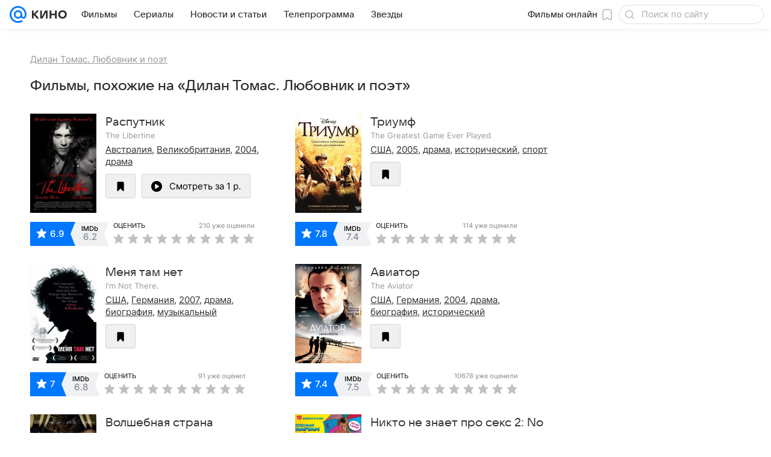

--- FILE ---
content_type: text/html; charset=utf-8
request_url: https://kino.mail.ru/cinema/movies/932782_dilan_tomas_lyubovnik_i_poet/similar/
body_size: 53266
content:
<!DOCTYPE html><html lang="ru"><head><meta charset="utf-8"/><meta http-equiv="x-ua-compatible" content="IE=edge"/><title>Фильмы, похожие на «Дилан Томас. Любовник и поэт» (Last Call, 2017) - «Кино Mail»</title><!-- /rb/620533?_SITEID=30&project=kino --><meta http-equiv="Content-Security-Policy" content="default-src 'self' tel: blob: data: 'unsafe-inline' 'unsafe-eval' mail.ru *.mail.ru *.devmail.ru *.imgsmail.ru *.2gis.com *.2gis.ru s0.2mdn.net *.adlooxtracking.com *.adlooxtracking.ru *.adriver.ru *.ampproject.net *.ampproject.org *.apester.com *.cloudfront.net www.dailymail.co.uk coub.com *.coub.com *.doubleclick.net *.doubleverify.com *.gemius.pl giphy.com *.google.com *.googleapis.com *.googlesyndication.com themes.googleusercontent.com *.gstatic.com video.khl.ru *.moatads.com *.mradx.net ok.ru *.ok.ru *.playbuzz.com *.qmerce.com rutube.ru *.rutube.ru *.serving-sys.com *.serving-sys.ru soundcloud.com *.soundcloud.com *.streamrail.com *.twimg.com twitter.com *.twitter.com player.vimeo.com vine.co vk.com *.vk.com vk.ru *.vk.ru *.weborama.fr *.weborama-tech.ru *.yandex.ru amc.yandex.ru yandex.ru *.yandex.net *.yandex.net *.strm.yandex.net yandex.st yandexadexchange.net *.yandexadexchange.net yastatic.net *.youtube.com *.adsafeprotected.com *.newstube.ru *.bbc.com *.viqeo.tv facecast.net *.facecast.net *.nativeroll.tv *.seedr.com *.ex.co b.delivery.consentmanager.net cdn.consentmanager.net consentmanager.mgr.consensu.org *.consentmanager.mgr.consensu.org *.criteo.com *.criteo.net *.tiktok.com *.tiktokcdn.com promotools.cc telegram.org t.me *.pinterest.com videolink.mycdn.me videolink.okcdn.ru *.okcdn.ru *.mycdn.me *.vkuser.net vkvideo.ru *.vkvideo.ru *.targetads.io id.vk.com id.vk.ru *.cs7777.vk.com *.cdn-vk.ru *.1tv.ru *.mediavitrina.ru uma.media *.ntv.ru tvzvezda.ru rosshow.ru *.tvmchannel.ru *.ivi.ru *.vgtrk.com embed.megogo.net afs.iframe.tvzavr.ru kinohod.ru *.kinohod.ru *.rambler.ru *.openstreetmap.fr *.giphy.com *.pladform.ru *.tvigle.ru showjet.ru player.vgtrk.com vstat.rtr-vesti.ru poll2.mail.ru kassa.rambler.ru wapi.kassa.rambler.ru sync.1dmp.io *.afisha.ru;script-src 'self' 'unsafe-inline' 'unsafe-eval' js-inject *.mail.ru *.devmail.ru *.imgsmail.ru *.api.2gis.ru s0.2mdn.net *.adlooxtracking.com *.adlooxtracking.ru *.algovid.com s3.amazonaws.com cdn.ampproject.org *.apester.com *.bing.com static.bbc.co.uk news.files.bbci.co.uk coub.com *.coub.com *.criteo.com *.criteo.net *.doubleclick.net *.doubleverify.com *.dvtps.com *.flickr.com translate.google.com *.google.com *.googleadservices.com *.googleapis.com *.googlesyndication.com *.googletagmanager.com *.googletagservices.com *.google-analytics.com *.google.ru mediatoday.ru *.moatads.com *.mradx.net *.mxpnl.com *.odnoklassniki.ru ok.ru *.ok.ru *.playbuzz.com *.qmerce.com sb.scorecardresearch.com *.twimg.com *.twitter.com platform.vine.co vk.com *.vk.com vk.ru *.vk.ru *.webvisor.com *.mtproxy.yandex.net amc.yandex.ru *.yandex.net *.strm.yandex.net *.yandex.ru yandex.ru yandex.st yastatic.net *.pinterest.com *.adsafeprotected.com *.serving-sys.com *.serving-sys.ru *.viqeo.tv *.videonow.ru *.nativeroll.tv *.seedr.com b.delivery.consentmanager.net cdn.consentmanager.net *.consentmanager.mgr.consensu.org consentmanager.mgr.consensu.org *.tns-counter.ru *.youtube.com *.ytimg.com *.ex.co *.weborama.fr *.weborama-tech.ru *.tiktok.com *.tiktokcdn.com promotools.cc *.ibytedtos.com telegram.org videolink.mycdn.me videolink.okcdn.ru *.okcdn.ru *.mycdn.me *.vkuser.net mc.yandex.com *.betweendigital.com *.buzzoola.com *.rambler.ru cloud.tvigle.ru kassa.rambler.ru *.afisha.ru;connect-src 'self' wss://*.mail.ru wss://*.devmail.ru wss://*.viqeo.tv *.mail.ru *.devmail.ru *.imgsmail.ru *.api.2gis.ru s0.2mdn.net *.adlooxtracking.com *.adlooxtracking.ru *.algovid.com *.ampproject.net cdn.ampproject.org *.apester.com *.doubleclick.net *.flickr.com *.googleapis.com *.google-analytics.com *.googlesyndication.com *.googletagmanager.com *.gstatic.com *.mixpanel.com *.mradx.net *.playbuzz.com *.qmerce.com geo.query.yahoo.com twitter.com *.twitter.com *.yadro.ru amc.yandex.ru yandex.ru *.yandex.ru *.strm.yandex.net yandex.st yastatic.net *.yandex.net collector.mediator.media *.serving-sys.com *.serving-sys.ru *.doubleverify.com *.viqeo.tv *.videonow.ru *.vidiom.net *.nativeroll.tv *.seedr.com b.delivery.consentmanager.net cdn.consentmanager.net *.consentmanager.mgr.consensu.org consentmanager.mgr.consensu.org *.criteo.com *.criteo.net *.ex.co *.ibytedtos.com *.smailru.net *.adfox.ru *.weborama.fr *.weborama-tech.ru ok.ru vk.com *.vk.com  vk.ru *.vk.ru *.vk.team videolink.mycdn.me videolink.okcdn.ru *.okcdn.ru *.mycdn.me *.vkuser.net *.google.com mc.yandex.com *.adriver.ru *.googleusercontent.com *.rambler.ru *.tvigle.ru *.afisha.ru;img-src 'self' * data: blob: mmr: *.criteo.com *.criteo.net ;worker-src blob: 'self' *.mail.ru *.devmail.ru ;" /><meta name="referrer" content="unsafe-url" /><link rel="preconnect" href="https://mcdn.imgsmail.ru/" crossorigin="" /><link rel="preconnect" href="https://mcdn.imgsmail.ru/" /><link rel="dns-prefetch" href="https://mcdn.imgsmail.ru/" /><link rel="preconnect" href="https://ad.mail.ru" crossorigin="use-credentials" /><link rel="dns-prefetch" href="https://ad.mail.ru" /><link rel="preconnect" href="https://resizer.mail.ru" /><link rel="dns-prefetch" href="https://resizer.mail.ru" /><link rel="preconnect" href="https://rs.mail.ru" /><link rel="dns-prefetch" href="https://rs.mail.ru" /><link rel="preconnect" href="https://r.mradx.net" /><link rel="dns-prefetch" href="https://r.mradx.net" /><link rel="preconnect" href="https://mc.yandex.ru" /><link rel="dns-prefetch" href="https://mc.yandex.ru" /><link rel="preconnect" href="https://yastatic.net" /><link rel="dns-prefetch" href="https://yastatic.net" /><link rel="preconnect" href="https://avatars.mds.yandex.net" /><link rel="dns-prefetch" href="https://avatars.mds.yandex.net" /><link rel="preconnect" href="https://ads.adfox.ru" /><link rel="dns-prefetch" href="https://ads.adfox.ru" /><link rel="dns-prefetch" href="https://limg.imgsmail.ru" /><link rel="dns-prefetch" href="https://top-fwz1.mail.ru/" /><link rel="dns-prefetch" href="https://www.tns-counter.ru/" /><link rel="dns-prefetch" href="https://counter.yadro.ru" /><!-- //rb/620533?_SITEID=30&project=kino --><link rel="preload" href="/-/c05e73ab/bem/web/web.bundles/common/_common.css" as="style"/><meta name="description" content="Подборка лучших фильмов, похожих на «Дилан Томас. Любовник и поэт» (Last Call, 2017)"/><meta property="yandex_recommendations_kill" content="1"/><meta name="theme-color" content="#005FF9"/><meta name="csrf-token" content="t5J0pjLGfmkAAAAA"/><!-- /rb/1108607?vk-tokens=1 (Шрифты и стили @font-face) --><link rel="preload" href="https://mcdn.imgsmail.ru/js/promisified-dom-events/3.0.0/promisifiedDomEvents.min.js" as="script"/><link rel="preload" href="https://imgs2.imgsmail.ru/static/fonts/Inter/WOFF2/InterRegular.woff2" as="font" type="font/woff2" crossorigin=""/><link rel="preload" href="https://imgs2.imgsmail.ru/static/fonts/Inter/WOFF2/InterMedium.woff2" as="font" type="font/woff2" crossorigin=""/><link rel="preload" href="https://imgs2.imgsmail.ru/static/fonts/Inter/WOFF2/InterBold.woff2" as="font" type="font/woff2" crossorigin=""/><link rel="preload" href="https://imgs2.imgsmail.ru/static/fonts/MailSans/WOFF2/MailSansVariative.woff2" as="font" type="font/woff2" crossorigin=""/><link rel="stylesheet preload" href="https://mcdn.imgsmail.ru/fonts/vk-tokens/1.0.2/fonts.css" as="style"/><link rel="preload" href="https://imgs2.imgsmail.ru/static/fonts/v1.100/VKSansDisplay/WOFF2/VKSansDisplayLight.woff2" as="font" type="font/woff2" crossorigin=""/><link rel="preload" href="https://imgs2.imgsmail.ru/static/fonts/v1.100/VKSansDisplay/WOFF2/VKSansDisplayRegular.woff2" as="font" type="font/woff2" crossorigin=""/><link rel="preload" href="https://imgs2.imgsmail.ru/static/fonts/v1.100/VKSansDisplay/WOFF2/VKSansDisplayMedium.woff2" as="font" type="font/woff2" crossorigin=""/><link rel="preload" href="https://imgs2.imgsmail.ru/static/fonts/v1.100/VKSansDisplay/WOFF2/VKSansDisplayDemiBold.woff2" as="font" type="font/woff2" crossorigin=""/><link rel="preload" href="https://imgs2.imgsmail.ru/static/fonts/v1.100/VKSansDisplay/WOFF2/VKSansDisplayBold.woff2" as="font" type="font/woff2" crossorigin=""/><link rel="stylesheet preload" href="https://mcdn.imgsmail.ru/fonts/vk-tokens/1.0.3/fonts.css" as="style"/><script src="https://mcdn.imgsmail.ru/js/promisified-dom-events/3.0.0/promisifiedDomEvents.min.js"></script><script src="https://ad.mail.ru/static/sync-loader.js" nonce crossorigin="anonymous" async></script><script src="https://ad.mail.ru/static/vk-adman.js?sdk=1" type="application/javascript" id="adman3-instance" async></script><!-- //rb/1108607?vk-tokens=1 (Шрифты и стили @font-face) --><meta name="viewport" content="width=device-width, initial-scale=1.0"/><link rel="apple-touch-icon" href="/img/logo/kino/apple-touch-icon.png" sizes="180x180"/><link rel="shortcut icon" type="image/x-icon" href="/img/logo/kino/favicon.ico"/><link rel="icon" type="image/png" href="/img/logo/kino/favicon-16x16.png" sizes="16x16"/><link rel="icon" type="image/png" href="/img/logo/kino/favicon-32x32.png" sizes="32x32"/><link rel="icon" type="image/png" href="/img/logo/kino/favicon-120x120.png" sizes="120x120"/><link rel="icon" type="image/svg" href="/img/logo/kino/favicon.svg"/><link rel="manifest" href="/manifest.json"/><meta name="msapplication-config" content="/browserconfig.xml"/><meta name="msapplication-TileColor" content="#07F"/><meta name="theme-color" content="#07F"/><link rel="image_src" href="https://resizer.mail.ru/p/4613cdc4-067b-5a77-b7f7-ce79ed35b77c/AQACXMBaFm-bXHbIR9ae6EXeG2Hj4M2e3CK2gq48DBiLRtESA5pIgAtgRczI9mkRv427cKUI_fXsEehFeScAdQacEpI.jpg"/><meta property="og:image" content="https://resizer.mail.ru/p/4613cdc4-067b-5a77-b7f7-ce79ed35b77c/AQACXMBaFm-bXHbIR9ae6EXeG2Hj4M2e3CK2gq48DBiLRtESA5pIgAtgRczI9mkRv427cKUI_fXsEehFeScAdQacEpI.jpg"/><meta name="twitter:image:src" content="https://resizer.mail.ru/p/4613cdc4-067b-5a77-b7f7-ce79ed35b77c/AQACXMBaFm-bXHbIR9ae6EXeG2Hj4M2e3CK2gq48DBiLRtESA5pIgAtgRczI9mkRv427cKUI_fXsEehFeScAdQacEpI.jpg"/><meta property="og:image:width" content="1400"/><meta property="og:image:height" content="500"/><meta property="mywidget:image" content="https://resizer.mail.ru/p/4613cdc4-067b-5a77-b7f7-ce79ed35b77c/AQACXMBaFm-bXHbIR9ae6EXeG2Hj4M2e3CK2gq48DBiLRtESA5pIgAtgRczI9mkRv427cKUI_fXsEehFeScAdQacEpI.jpg"/><meta property="mrc__share_title" content="Фильмы, похожие на «Дилан Томас. Любовник и поэт» (Last Call, 2017)"/><meta property="og:title" content="Фильмы, похожие на «Дилан Томас. Любовник и поэт» (Last Call, 2017)"/><meta property="twitter:title" content="Фильмы, похожие на «Дилан Томас. Любовник и поэт» (Last Call, 2017)"/><meta property="mywidget:title" content="Фильмы, похожие на «Дилан Томас. Любовник и поэт» (Last Call, 2017)"/><meta property="mrc__share_description" content="Подборка лучших фильмов, похожих на «Дилан Томас. Любовник и поэт» (Last Call, 2017)"/><meta property="og:description" content="Подборка лучших фильмов, похожих на «Дилан Томас. Любовник и поэт» (Last Call, 2017)"/><meta property="twitter:description" content="Подборка лучших фильмов, похожих на «Дилан Томас. Любовник и поэт» (Last Call, 2017)"/><meta property="og:site_name" content="Кино Mail"/><meta property="og:url" content="https://kino.mail.ru/cinema/movies/932782_dilan_tomas_lyubovnik_i_poet/similar/"/><meta property="og:type" content="website"/><meta name="twitter:card" content="summary_large_image"/><meta name="twitter:domain" content="kino.mail.ru"/><meta name="twitter:site" content="@kino_mailru"/><meta property="fb:app_id" content="767446473285171"/><meta property="brandsafety" content="0"/><meta property="sitezone" content="5"/><meta property="domain:kino" content="kino.mail.ru"/><meta property="domain:tv" content="tv.mail.ru"/><link rel="canonical" href="https://kino.mail.ru/cinema/movies/932782_dilan_tomas_lyubovnik_i_poet/similar/"/><link rel="stylesheet" href="/-/c05e73ab/bem/web/web.bundles/common/_common.css"/><script src="/-/0186fe9d/js/cmpld/common/web/page-sentry.js" defer=""></script><script>window.fest = {
        _svgPath:{"kino_web":"/-/fa31b1ef/bem/web/web.bundles/common/common.svg","kino_touch":"/-/1_1_0useInCode","tv_web":"/-/f8d52658/bem/tv/web/web.bundles/common/common.svg","tv_touch":"/-/f11fcc5c/bem/tv/touch/touch.bundles/common/common.svg"},
      };</script><!-- /rb/1084681?_SITEID=30&version=web (@mail-core/dashboard: XRay) --><script id="__xray__">var xrayCore=function(){'use strict';function a(a){for(n.push(a);n.length>o.maxSize;)n.shift()}function b(a){return b="function"==typeof Symbol&&"symbol"==typeof Symbol.iterator?function(a){return typeof a}:function(a){return a&&"function"==typeof Symbol&&a.constructor===Symbol&&a!==Symbol.prototype?"symbol":typeof a},b(a)}function c(a){return a&&"object"===b(a)&&!d(a)}function d(a){return"[object Array]"===Object.prototype.toString.call(a)}function e(a){for(var b in a)if(Object.prototype.hasOwnProperty.call(a,b))return!1;return!0}function f(){for(var a,b={},d=0;d<arguments.length;++d)for(var e in a=arguments[d],a)b[e]=b[e]&&c(b[e])&&c(a[e])?f(b[e],a[e]):a[e];return b}function g(a){var b=encodeURIComponent(JSON.stringify(a));return{size:b.length,raw:b}}function h(){this._batchesByUrls={},this._timeoutId=null,this._config={maxBatchSize:6e4,maxChunkSize:4e3,timeout:1000,idle:!1},window&&"function"==typeof window.addEventListener&&window.addEventListener("beforeunload",this.process.bind(this,!0))}function i(a){return"s".concat(a,"s").replace(/s+/g,"s").replace(/^s$/g,"")}function j(a){for(var b in a)("undefined"==typeof a[b]||null===a[b])&&delete a[b];return a}function k(a,b){for(var c=-1,d=0;d<a.length;d++)if(b===a[d]){c=d;break}return c}function l(){this._config={xrayRadarUrl:"https://xray.mail.ru",pgid:(Date.now()+Math.random()).toString(36),radarPrefix:"",r:"undefined"!=typeof document&&document.referrer||"",defaultParams:{p:"mail",t_feature:"",v:1,skipdwh:!1}}}function m(a,b){for(var c=a.split("&"),d=c[0],e={},f=1;f<c.length;++f){var g=c[f].split("="),h=decodeURIComponent(g[0]),j=decodeURIComponent(g[1]);try{j=JSON.parse(j)}catch(a){}e[h]=j}b=b||{},b.immediately?z.sendImmediately(d,e,b.ga):z.send(d,e,b.ga)}var n=[],o={maxSize:500,getLog:function(){return Array.prototype.slice.call(n,0)},clear:function(){n=[]}},p={log:function(){try{(console.debug||console.log).apply(console,arguments)}catch(a){}},error:function(){try{console.error.apply(console,arguments)}catch(a){}},warn:function(){try{console.warn.apply(console,arguments)}catch(a){}}},q=["p","email","split","utm","r","pgid","o_ss","o_v"],r=!1;h.prototype.setConfig=function(a){var b=Math.max;if(!r)return a.timeout=b(1e3,a.timeout||0),this._config=f(this._config,a),void(r=!0);var c=[];for(var d in a){if(d in this._config){c.push(d);continue}this._config[d]=a[d]}c.length&&p.warn("Queue config field(s) "+c.join(", ")+" are already set and can't be modified")},h.prototype.getConfig=function(){return f(this._config,{})},h.prototype.push=function(b,c){a(c);var d=b+"/batch?"+h._buildQueryString(c);c=h._stringifyParams(c);var e=g(c);if(e.size+2>this._config.maxBatchSize)return void p.error("Radar #"+c.uid+" body is too long: "+e.raw);this._batchesByUrls[d]||(this._batchesByUrls[d]=[[]]);var f,j=this._batchesByUrls[d];for(f=0;f<j.length;++f){var k=j[f];if(g(k.concat([c])).size<=this._config.maxBatchSize){k.push(c);break}}f===j.length&&j.push([c]),this._timeoutId||"function"!=typeof setTimeout||(this._timeoutId=setTimeout(this.process.bind(this),this._config.timeout))},h.prototype.process=function(a){for(var b in clearTimeout(this._timeoutId),this._timeoutId=null,this._batchesByUrls){for(var c=this._batchesByUrls[b],d=0;d<c.length;++d)this._send(b,c[d],a);delete this._batchesByUrls[b]}},h.prototype.isIdle=function(){return this._config.idle},h._buildQueryString=function(a){for(var b=[],c=0;c<q.length;++c){var d=q[c],e="string"==typeof a[d]?a[d]:JSON.stringify(a[d]);(delete a[d],"undefined"!=typeof e&&e.length)&&b.push(encodeURIComponent(d)+"="+encodeURIComponent(e))}var f=[];for(var g in a.baseQuery)f.push(g);f=f.sort();for(var h,j=0;j<f.length;++j)h=f[j],b.push(encodeURIComponent(h)+"="+encodeURIComponent(a.baseQuery[h]));return delete a.baseQuery,b.join("&")},h.prototype._send=function(a,b,c){var d={url:a,data:"batch="+encodeURIComponent(JSON.stringify(b)),type:"POST",async:!0};if(!this._config.idle){if("undefined"==typeof XMLHttpRequest&&!navigator.sendBeacon)return void fetch(a,{method:d.type,body:d.data})["catch"](function(a){p.error("XRay send failed:",a)});if(c&&window.navigator.sendBeacon)return void window.navigator.sendBeacon(d.url,d.data);try{var e=new XMLHttpRequest,f="function"==typeof this._config.beforeSend&&!this._config.beforeSend(e,d);if(f)return void e.abort();e.open(d.type,d.url,d.async),e.withCredentials=!this._config.withoutCredentials,e.send(d.data)}catch(a){p.error("xray.send failed:",a)}}},h._stringifyParams=function(a){var b={};for(var c in a){if("i"==c){b.i=h._stringifyI(a.i);continue}b[c]="string"==typeof a[c]?a[c]:JSON.stringify(a[c])}return b},h._stringifyI=function(a){var b=[];for(var c in a){var d=a[c];b.push(c+":"+d)}return b.join(",")};var s=0,t=["radarPrefix","split","r","pgid","utm","o_ss","o_v"],u=!1,v=new h,w={rlog_dot_error:"xray_rlog_dot_error",rlog_msg_abs:"xray_rlog_msg_abs",too_long:"xray_too_long",not_configured:"xray_not_configured"},x=32,y=64;l.prototype.logger=o,l.prototype.setConfig=function(a,b){a=a||{},u&&this._deleteProtectedParams(a),this.unsafeSetConfig(a,b)},l.prototype.unsafeSetConfig=function(a,b){a=a||{},u=!0,a.split&&(a.split=i(a.split)),a.defaultParams&&a.defaultParams.i&&(a.defaultParams.i=this._formatIntervals(a.defaultParams.i),delete this._config.defaultParams.i),this._config=b?a:f(this._config,a),a.gaTrackingId&&this._initGA(a.gaTrackingId)},l.prototype._deleteProtectedParams=function(a){for(var b=0;b<t.length;++b)delete a[t[b]];return a},l.prototype.addSplit=function(a){this._config.split=i("".concat(this._config.split||"","s").concat(a))},l.prototype.getConfig=function(){return f(this._config,{})},l.prototype.getTotalSended=function(){return s},l.prototype.setQueueConfig=h.prototype.setConfig.bind(v),l.prototype.getQueueConfig=h.prototype.getConfig.bind(v),l.prototype.getInstanceCopy=function(){var a=new l;return u=!1,a.setConfig(this._config,!0),a},l.prototype.send=function(a,b,c){this._send(a,b,c,!0)},l.prototype._send=function(a,b,c,e){if(e&&!u&&a!==w.not_configured){var g=b||{};g.t=a,this._logOwnError(g,w.not_configured),p.warn("Your xray instance is not configured")}if(b=f(b||{},{}),this._config.middlewares)for(var h=0;h<this._config.middlewares.length;h++){var j=this._config.middlewares[h],k=j(a,b,c);a=k.t,b=k.params,c=k.ga}a=d(a)?a.join("_"):a,b.i&&(b.i=this._formatIntervals(b.i)),b=f(this._config.defaultParams,this._config.expid?{dwh:{expid:this._config.expid}}:{},b,{t:a,split:this._config.split,r:this._config.r,pgid:this._config.pgid,utm:this._config.utm,o_ss:this._config.o_ss,o_v:this._config.o_v,baseQuery:this._config.baseQuery,uid:s++}),b.skipdwh&&b.dwh&&delete b.dwh;for(var l=[b.t_feature,this._config.radarPrefix],m=0;m<l.length;++m)l[m]&&(b.t=l[m]+"_"+b.t);delete b.t_feature;try{b=this._validateParams(b,e)}catch(a){return p.log("xray",b.uid,b),void p.error(a.message)}if(this._config.verbose&&p.log("xray",b.uid,b.t,b,c?"GA: "+!!c:void 0),v.push(this._config.xrayRadarUrl,b),!0===c&&!this._config.gaTrackingId)return void p.error("Radar #"+b.uid+": no GA tracking id specified");var n="string"==typeof c?c:this._config.gaTrackingId;if(!!c&&n&&!v.isIdle()){if(b.i){for(var o in b.i)this._sendGA(a+"_"+o,b.i[o],n);return}this._sendGA(a,b.v,n)}},l.prototype.sendImmediately=function(a,b,c){this.send(a,b,c),v.process()},l.prototype.addMiddleware=function(a){this._config.middlewares||(this._config.middlewares=[]),-1===k(this._config.middlewares,a)&&this._config.middlewares.push(a)},l.prototype.removeMiddleware=function(a){if(this._config.middlewares){var b=k(this._config.middlewares,a);-1<b&&this._config.middlewares.splice(b,1)}},l.prototype._sendGA=function(a,b,c){"function"!=typeof gtag&&this._initGA(c);var d=a.split(/_/g),e=d[1]||d[0],f=d[1]?d[0]:"",g=d.slice(2).join("_"),h={value:b,send_to:c};f&&(h.event_category=f),g&&(h.event_label=g),gtag("event",e,h)},l.prototype._initGA=function(a){if(!window.gtag){var b=document.createElement("script");b.src="https://www.googletagmanager.com/gtag/js?id="+a,b.type="text/javascript",document.getElementsByTagName("head")[0].appendChild(b),window.dataLayer=window.dataLayer||[],window.gtag=function(){window.dataLayer.push(arguments)},gtag("js",new Date)}gtag("config",a,{send_page_view:!1})},l.prototype._logOwnError=function(a,b,c){var d="xray_err",e=a.p;if(e){if(e.length+8+1>x){e=e.slice(0,x-8-1)}d="".concat(e,"_").concat("xray_err")}var f=a.t;f.length>y&&(f=f.slice(0,y)),this._send(b,{skipdwh:!0,rlog:d,rlog_message:{t:f,err:b,value:c}},!1,!1)},l.prototype._validateParams=function(a,b){a=j(a),a.rlog&&-1!==a.rlog.indexOf(".")&&(b&&this._logOwnError(a,w.rlog_dot_error,a.rlog),p.error("Radar #".concat(a.uid,": rlog can not contain file extension")),delete a.rlog,delete a.rlog_message),a.rlog&&a.rlog_message||(a.rlog_message&&(b&&this._logOwnError(a,w.rlog_msg_abs),p.error("Radar #".concat(a.uid,": rlog_message would not be sent without rlog"))),delete a.rlog,delete a.rlog_message),e(a.dwh)&&delete a.dwh;var c={32:[a.p,a.rlog],64:[a.p+"_"+a.t]};for(var d in a.i)c[32].push(d),c[64].push(a.p+"_"+a.t+"_"+d);for(var f in c)for(var g=c[f],h=0;h<g.length;++h)if(g[h]&&g[h].length>f)throw b&&this._logOwnError(a,w.too_long,g[h].slice(0,f)),new Error("Radar #".concat(a.uid,": value is too long: ").concat(c[f][h])+" (len: ".concat(g[h].length,", limit: ").concat(f,")"));return a},l.prototype._formatIntervals=function(a){if(c(a))return a;var b={};if(d(a)){for(var e,f=0;f<a.length;++f)e=a[f].split(":"),b[e[0]]=+e[1]||this._config.defaultParams.v;return b}if("string"==typeof a){var g=a.split(",");return this._formatIntervals(g)}};var z=new l;return m.setConfig=function(a){z.setConfig(j({verbose:a.verbose,pgid:a.pgid,split:a.split,xrayRadarUrl:a.xrayRadarUrl||a.XRAY_RADAR_URL,radarPrefix:a.radarPrefix||a.RadarPrefix,utm:a.utm,o_ss:a.o_ss,o_v:a.o_v,baseQuery:a.baseQuery,gaTrackingId:a.gaTrackingId||a.GA_TRACKING_ID,defaultParams:a.defaultParams||j({p:a.project,email:a.ActiveEmail})})),z.setQueueConfig(j({maxBatchSize:a.MAX_BATCH_SIZE,maxChunkSize:a.MAX_CHUNK_SIZE,beforeSend:a.beforeSend,timeout:a.timeout,idle:a.idle,withoutCredentials:a.withoutCredentials}))},m.getConfig=l.prototype.getConfig.bind(z),m.addSplit=l.prototype.addSplit.bind(z),m.unsafeSetConfig=l.prototype.unsafeSetConfig.bind(z),m.setQueueConfig=l.prototype.setQueueConfig.bind(z),m.getQueueConfig=l.prototype.getQueueConfig.bind(z),m.getTotalSended=l.prototype.getTotalSended.bind(z),m.send=l.prototype.send.bind(z),m.sendImmediately=l.prototype.sendImmediately.bind(z),m.getInstanceCopy=l.prototype.getInstanceCopy.bind(z),m.addMiddleware=l.prototype.addMiddleware.bind(z),m.removeMiddleware=l.prototype.removeMiddleware.bind(z),"undefined"!=typeof window&&"function"==typeof window.define&&window.define.amd&&window.define("@mail/xray",function(){return m}),m}();</script><script id="__xray-init__">xrayCore.setConfig({defaultParams: {p: 'kino-mail-ru-web',},verbose: true});xrayCore.send('pk-xray-ready');</script><!-- //rb/1084681?_SITEID=30&version=web (@mail-core/dashboard: XRay) --><script>window.RB_SEGMENT = 'NEW';</script><link rel="alternate" type="application/rss+xml" href="/rss/news/" title="Новости — Кино Mail"/><meta name="mailru-verification" content="06414092614abd72"/><meta property="fb:pages" content="244057642287701"/></head><body class="js-module" data-mp="LazyItem as LazyBody" data-module="AdvMarker" data-now="1769915954" data-project="kino"><!-- /rb/1084682 (@mail-core/dashboard: Core Keeper) -->
<script id="__core-keeper__">
var coreKeeper=function(a){"use strict";var S="string",i="object",y="function";function z(a,b){return typeof a===b}function T(c,a){for(var b in a)Object.defineProperty(c,b,{enumerable:!1,value:a[b]})}var U,b=typeof globalThis===i&&globalThis|| typeof window===i&&window|| typeof global===i&&global||{},V=b.console,o=b.document||{},A=b.location||{},p=b.navigator||{},d=p.connection,j=b.performance,k=function(){},B=z(j&&j.now,y)?function(){return j.now()}:Date.now,C=b.setTimeout.bind(b),W=(b.requestAnimationFrame||C).bind(b),X=(b.addEventListener||k).bind(b),_=null,Y=void 0;function D(a){var e,f,b,g=0,h=(a=a||{}).now||B,i=a.warn,j=a.prefix||"",c=a.addons||[],k=[],l=function(a,b,d){for(e=c.length;e--;)c[e][a](b,d)},d=function(c,m,p,t,u,q,n,o,v){c=j+c,(m===b||o)&&(m=!o&&k[0]||_),p[c]&&i&&i("Timer '"+c+"' exists");var r=q==_,a=p[c]={id:++g,name:c,parent:m,unit:t||"ms",start:r?h():q,end:n!=_?n:_,meta:v};function s(a,b,c){(f=p[a=j+a])?z(f.stop,y)?f.stop(b,c):i&&i("Timer '"+a+"'.stop is not a func",{entry:f}):i&&i("Timer '"+a+"' not exists")}return T(a,{stop:function(b,d){if(b==_||b>=0||(d=b,b=Y),a.meta=a.meta||d,a.end=b==_?h():b,p[c]=_,u)for(e=k.length;e--;)k[e]===a&&k.splice(e,1);return l("end",a,r),a}}),m&&(m.end!==_&&n==_?i&&i("Timer '"+c+"' stopped"):(a.unit=m.unit,m.entries.push(a))),u&&(a.entries=[],T(a,{add:function(c,e,b,f,g){return d(c,a,p,f,0,e,b).stop(b,g)},time:function(e,b,c){return b>=0||(c=b,b=Y),d(e,a,p,c,Y,b)},group:function(f,b,c,e){return z(b,"boolean")&&(e=c,c=b,b=_),z(b,S)&&(e=b,b=_,c=0),z(c,S)&&(e=c),d(f,a,p,e,1,b,_,c)},timeEnd:s,groupEnd:s}),!o&&g>1&&k.unshift(a)),l("start",a,r),a};return(b=d(0,_,Object.create(null),"ms",1,0,0,1)).v="2.0.0-rc.28",b.addons=c,b}var e=function(b,c){var a;try{(a=new PerformanceObserver(function(a){a.getEntries().map(c)})).observe({type:b,buffered:!0})}catch(d){}return a},Z=function(a){a&&a.disconnect()},aa=function(a,b){try{a&&a.takeRecords().map(b)}catch(c){}},E="hidden",ab=!1,ac=!1,F=-1,f=function(b,a){ab||(ab=!0,X("pagehide",function(a){ac=!a.persisted}),X("beforeunload",k)),X("visibilitychange",function(a){o.visibilityState===E&&b(a.timeStamp,ac)},{capture:!0,once:!!a})};o&&(F=o.visibilityState===E?0:1/0,f(function(a){F=a},!0));var ad=function(){return F};function ae(c){var a,e,h=this.badge,b=c.unit,d=(c.end-c.start)/("KB"===b?1024:1),f=h+c.name+("none"!==b&&b?": %c"+(b&&"raw"!==b?d.toFixed(3)+b:d):"%c"),g="font-weight:bold;"+(a=d,"color:#"+((a="KB"===(e=b)?a/8:"fps"===e?70-a:a)<5?"ccc":a<10?"666":a<25?"333":a<50?"f90":a<100?"f60":"f00"));"entries"in c?((V.groupCollapsed||V.group)(f,g),c.entries.forEach(ae,this),V.groupEnd()):V.log(f,g)}var G,l,H=D({addons:/pk-print/.test(A)?[(G={badge:"\u{1F505}"},{start:k,end:function(a){a.parent||ae.call(G,a)}})]:[]}),m=function(a,b,c,d,e,f){W(function(){var i=H.group(a,b,e);for(var g in d)if(d.hasOwnProperty(g)){var h=d[g];i.add(g,h[0],h[1],h[2])}i.stop(c,f)})},g=p.deviceMemory,h=j.hardwareConcurrency,q=h<=4||g<=4,I=h>4||g>4?"high":q?"low":"unk",$=q||d&&(["slow-2g","2g","3g"].indexOf(d.effectiveType)> -1||d.saveData)?"low":"high",n=((l={})["type_"+I]=[0,1],l["exp_"+$]=[0,1],l);g&&(n.memory=[0,g]),h&&(n.hardware_concurrency=[0,h]),m("pk-device",0,1,n,"raw");var af=0,J=function(){try{var a=j.getEntriesByType("navigation")[0],k=a.fetchStart,l=a.domainLookupStart,e=a.domainLookupEnd,f=a.requestStart,g=a.responseStart,b=a.responseEnd,c=a.domComplete,h=a.domInteractive,i=a.domContentLoadedEventEnd,d=a.loadEventEnd;b&&0===af&&(af=1,m("pk-nav-net",k,b,{dns:[l,e],tcp:[e,f],request:[f,g],response:[g,b]})),c&&1===af&&(af=2,m("pk-nav-dom-ready",b,c,{interactive:[b,h],"content-loaded":[h,i],complete:[i,c]})),d&&2===af&&(af=3,m("pk-nav-dom-load",b,d,{ready:[b,c],load:[c,d]})),3!==af&&C(J,250)}catch(n){}};J();var ag,ah=function(a,b,c){return a<=b?"good":a<=c?"needs-improvement":"poor"},ai=0,aj=0,K=function(b){var c,d,e,f=b.startTime,a=b.processingStart-f;f<ad()&&(a&&m("pk-fid",0,a,((c={value:[0,a]})["score_"+ah(a,100,300)]=[0,a],c)),ai&&m("pk-tbt",0,ai,((d={value:[0,ai]})["score_"+ah(ai,300,600)]=[0,ai],d)),aj&&m("pk-tti",0,aj,((e={value:[0,aj]})["score_"+ah(aj,3800,7300)]=[0,ai],e)),Z(ag),Z(ak))},ak=e("first-input",K);f(function(){aa(ak,K)},!0);var al={},am=e("paint",function(b){var d,c=b.name,a=b.startTime;a<ad()&&(al[c]=[0,a],"first-contentful-paint"===c&&(al["score_"+ah(a,1e3,2500)]=[0,a],m("pk-paint",0,a,al),d=a,ag=e("longtask",function(a){var c=a.startTime,b=a.duration;c>d&&"self"===a.name&&b>0&&(ai+=b-50,aj=c+b)}),Z(am)))}),an=0,ao=!1,L=function(b){var a=b.startTime;a<ad()?an=a:aq()},ap=e("largest-contentful-paint",L),aq=function(){var a;!ao&&an&&m("pk-lcp",0,an,((a={value:[0,an]})["score_"+ah(an,2500,4e3)]=[0,an],a)),ao=!0,Z(ap)},r=function(){aa(ap,L),aq()};f(r,!0),function(a){try{U||(U=new Promise(function(a){["keydown","mousedown","scroll","mousewheel","touchstart","pointerdown"].map(function(b){X(b,a,{once:!0,passive:!0,capture:!0})})})),U.then(a)}catch(b){}}(r);var ar=0,M=function(a){a.hadRecentInput||(ar+=a.value)},as=e("layout-shift",M);f(function(c,b){var a;aa(as,M),b&&ar&&m("pk-cls",0,ar,((a={value:[0,ar]})["score_"+ah(ar,.1,.25)]=[0,ar],a))});var s=d,t=function(){var a;m("pk-conn",0,1,((a={downlink:[0,s.downlink],downlinkMax:[0,s.downlinkMax],rtt:[0,s.rtt]})["save_data_"+s.saveData]=[0,1],a["effective_type_"+(s.effectiveType||"unk")]=[0,1],a),"raw")};try{s?(t(),s.addEventListener("change",t)):m("pk-conn",0,1,{effective_type_unk:[0,1]},"raw")}catch(at){}var au=function(){return(au=Object.assign||function(d){for(var a,b=1,e=arguments.length;b<e;b++)for(var c in a=arguments[b])Object.prototype.hasOwnProperty.call(a,c)&&(d[c]=a[c]);return d}).apply(this,arguments)};function u(a){return a&&a.__esModule&&Object.prototype.hasOwnProperty.call(a,"default")?a.default:a}function v(b,a){return b(a={exports:{}},a.exports),a.exports}var w=v(function(c,b){var a;Object.defineProperty(b,"__esModule",{value:!0}),b.Tag=void 0,(a=b.Tag||(b.Tag={})).Core="core",a.Global="gl",a.Self="self",a.Async="async",a.Ignore="ign",a.Known="known",a.API="api",a.Shared="shr",a.Ext="ext",a.ThirdParty="3rd",a.RB="rb",a.Unknown="unk"});u(w),w.Tag;var c=v(function(b,a){Object.defineProperty(a,"__esModule",{value:!0}),a.coreLoggerHMR=a.coreLoggerDispatchKnownError=a.coreLoggerDispatchAPIError=a.coreLoggerDispatchIgnoredError=a.coreLoggerDispatchSelfError=a.coreLoggerDispatchReactError=a.coreLoggerDispatchError=a.getCoreLogger=a.Tag=void 0,Object.defineProperty(a,"Tag",{enumerable:!0,get:function(){return w.Tag}}),a.getCoreLogger=function(){return"undefined"!=typeof coreLogger?coreLogger:void 0},a.coreLoggerDispatchError=function(c,d,e){var b;null===(b=(0,a.getCoreLogger)())|| void 0===b||b.dispatchError(c,d,e)},a.coreLoggerDispatchReactError=function(c,d,e){var b;null===(b=(0,a.getCoreLogger)())|| void 0===b||b.dispatchReactError(c,d,e)},a.coreLoggerDispatchSelfError=function(b,c,d,e){(0,a.coreLoggerDispatchError)(c,d,{category:b,tag:w.Tag.Self,log:e})},a.coreLoggerDispatchIgnoredError=function(b,c,d,e){(0,a.coreLoggerDispatchError)(c,d,{category:b,tag:w.Tag.Ignore,log:e})},a.coreLoggerDispatchAPIError=function(b,c,d,e){(0,a.coreLoggerDispatchError)(c,d,{category:b,tag:w.Tag.API,log:e})},a.coreLoggerDispatchKnownError=function(b,c,d,e){(0,a.coreLoggerDispatchError)(c,d,{category:b,tag:w.Tag.Known,log:e})},a.coreLoggerHMR=function(g,f){var e=(0,a.getCoreLogger)();if(e){var b=e.errors.rules,c=e.errors.opts.errors,d=g.priority||[];b.set("clear"),c&&c.rules&&(b.set(c.rules),d.push.apply(d,[].concat(c.priority||Object.keys(c.rules)))),f&&(b.set(f.rules),d.push.apply(d,f.priority||[])),b.set(g.rules),b.priority(d);try{e.pkg.v="12.2.1",localStorage.setItem(process.env.LOGGER_LS_PRESET_VER_KEY,"12.2.1")}catch(h){}}}});u(c),c.coreLoggerHMR,c.coreLoggerDispatchKnownError,c.coreLoggerDispatchAPIError,c.coreLoggerDispatchIgnoredError,c.coreLoggerDispatchSelfError,c.coreLoggerDispatchReactError;var av=c.coreLoggerDispatchError;c.getCoreLogger;var N=c.Tag,O={name:"@mail-core/dashboard",v:"12.2.1"},aw=/^(\d+)\.(\d+)\.(\d+)/,x=function(a){return"request"in a&&a.data&&"status"in a.data&&"body"in a.data?a.data.status:null},ax={parseStatus:x},ay={tag:N.API,category:"5XX",silent:!0,log:!0},az=/^(https?:)?\/\/.*?\/+|\/*\?+.+|^\/|api\/+v1\/+/gi,aA=/[^%.a-z\d-]+/g,aB=/^api_v(\d)/g,aC=/\/*cgi-bin/g,aD=/golang/g,aE=/(^|\/)(\d+|(?:\d|[a-z]+\d)[\da-z]{2,})(?=\/|$)/g,aF=/(^|\/)([0-9-a-f]{2,}-[0-9-a-f-]+)(?=\/|$)/g,aG=/(_u?id){2,}|%[%a-z\d._]+/g,aH=/graphql/g;function aI(a){return a&&(!a.responseType||"text"===a.responseType)&&a.responseText||""}var aJ=[[/\/(ph|ag)\//,"portal"],[/\/hb\//,"hotbox"],[/\/pkgs\//,"pkgs"],[/\.imgsmail\.ru\//,"imgs"],[/\.filin\.mail\.ru\//,"filin"],[/\bmail\\.ru/,"mail"],[/\/\/top-/,"top"],[/analytics/,"analyt"],[new RegExp("\\/\\/"+location.host+"\\/"),"host"]];function aK(e){for(var b="",a=0,c=aJ;a<c.length;a++){var d=c[a];if(d[0].test(e)){b=d[1];break}}return b||"unk"}var aL,aM="@mail-core/dashboard:timespent_sections",aN={maxSessionPause:5,beforeSend:k,login:"",section:"__base__"},aO=0;function P(b){if(clearInterval(aL),b){var c,a=aW(),h=b.section,i=b.login;if(a){for(var d=0,g=a;d<g.length;d++){var e=g[d];if(e.section===h&&e.user_id===i){c=e;break}}if(c){var f=a.indexOf(c);a[f].last_duration_update_timestamp=a$(),a[f].duration_sec=a[f].duration_sec+1,aT(),aN=au(au({},aN),b);try{localStorage.setItem(aM,JSON.stringify(a))}catch(j){}return}}aP(b),function(b){var c=aY(b),a=aW();null==a||a.push(c);try{localStorage.setItem(aM,JSON.stringify(a))}catch(d){}}(a$())}else aP()}function aP(b){aN=au(au({},aN),b);var c,h,d,f,g,a=(c=aQ,d=!1,function(){for(var b=[],a=0;a<arguments.length;a++)b[a]=arguments[a];return d||(d=!0,h=c(b)),h});f=a,g=e("paint",function(a){var b=a.name;a.startTime<ad()&&"first-contentful-paint"===b&&(f(),Z(g))}),window.setTimeout(a,5e3)}function aQ(){"hidden"!==o.visibilityState&&aR(),X("visibilitychange",function(){"hidden"===o.visibilityState?clearInterval(aL):aR()})}function aR(){var a=a$();aO||(aO=a),aW()?aS(a):aS(a,!0),aT()}function aS(b,c){void 0===c&&(c=!1);var g=aW();if(g){var d,l,h,i,e,j,a=(d=g,l=b,i=(h=d.filter(function(a){return aU(a,l)})).filter(aZ),e=d.filter(function(a){return!aU(a,l)}),j=e.filter(aZ),{toSend:h,toReset:i,toLeave:e,toUpdate:j}),f=a.toLeave,m=a.toReset,n=a.toSend,k=a.toUpdate;n.forEach(aX),m.length&&f.push(aY(b)),k.length&&k.forEach(function(a){a.last_duration_update_timestamp=b,a.duration_sec=a.duration_sec+1});try{f.length?localStorage.setItem(aM,JSON.stringify(f)):localStorage.removeItem(aM)}catch(o){}}else if(c)try{localStorage.setItem(aM,JSON.stringify([aY(b)]))}catch(p){}}function aT(){aL=window.setInterval(function(){aS(a$())},1e3)}function aU(a,b){return b-a.last_duration_update_timestamp>a.max_session_pause}function aV(a){return a&&["user_id","section","last_duration_update_timestamp","duration_sec","open_timestamp","max_session_pause"].every(function(b){return a.hasOwnProperty(b)})}function aW(){var b;try{var a=JSON.parse(localStorage.getItem(aM)||"");(null==a?void 0:a.length)&&Array.isArray(a)&&a.every(aV)&&(b=a)}catch(c){}return b}function aX(b){var a=b.duration_sec;if(a){var c=au({domain:location.host,pause_allowed_sec:aN.maxSessionPause},b),d={dwh:c};aN.beforeSend(c),m("pk-timespent",0,a,{duration:[0,a]},"raw",d)}}function aY(a){return{duration_sec:0,last_duration_update_timestamp:a,open_timestamp:aO,section:aN.section,user_id:aN.login,max_session_pause:aN.maxSessionPause}}function aZ(a){var b=a.user_id,c=a.section;return b===aN.login&&c===aN.section}function a$(){return Math.floor(Date.now()/1e3)}var a_={latency:[30,60,120],route:[200,400,800],"route:cached":[100,300,600],page:[100,200,300],"page:frag":[30,60,120],"page:json":[20,30,60],"inline:code":[100,200,300],fetch:[500,1e3,2e3],"fetch:fast":[100,200,300],"app:load":[300,600,900],"app:init":[150,300,600],"app:render":[300,600,800],"app:ready":[1500,2500,3500],"js:bundle":[200,400,800],"js:bundle:m":[1e3,3e3,7e3],"js:bundle:l":[2e3,5e3,1e4],"css:bundle":[150,300,450],"css:bundle:l":[300,600,800],"srv:resp":[200,400,800],"biz:adv:await":[2e3,3e3,4e3]},a0=Object.create(null),a1=!1,a2=null,a3={"pk-app-ready":1,"pk-paint":1,"pk-lcp":1,"pk-cls":1,"pk-fid":1,"pk-tbt":1,"pk-tti":1};function a4(b){for(var a in a0)a2[!0===b?"sendImmediately":"send"](a,a0[a]);a0=Object.create(null),a1=!1}function a5(){if(a2)return a2;var b="undefined"==typeof window?{}:window,c=b.require,a=b.xrayCore;try{a=a&&a.send?a:c("@mail/xray")}catch(d){try{a=c("mrg-xray")}catch(e){}}return a}var a6=/-a_5\d\d$/;function Q(c,b,e,f){var d=f&&f.dwh,a=a0[b];a||(a={t:b,v:c,i:{}},d||a3[b]||a6.test(b)||(a.skipdwh=!0),d&&(a.dwh=d),a0[b]=a),e?a.i[e.slice(0,32)]=c:a.v=c,a1||(a1=!0,function a(){a2||(a2=a5()),a2?W(function(){return a4()}):C(a,100)}())}function R(a){a2=a||a2}var a7=["good","moderate","needs-imp"],a8=Date.now(),a9={},ba=!1,bb=0,bc=!1,bd=null,be=0,bf=function(){return o.visibilityState},bg=function(){return"visible"===bf()},bh=function(){var a;bg()&&bb++,m("pk-vis-state",0,bb,((a={})[bf()]=[0,1],a))},bi=function(a){return a<ad()?"":"idle_"};function bj(c){var b,d=c.type,a=B(),e=a>9e5?"max":a>6e5?"15m":a>3e5?"10m":a>6e4?"5m":a>3e4?"1m":a>15e3?"30s":a>1e4?"15s":a>5e3?"10s":"5s";m("pk-unload",0,a,((b={})[d]=[0,a],b["type_score_"+e]=[0,a],b))}function bk(a){return a<2e3?"fast":a<4e3?"moderate":a<15e3?"slow":a<3e4?"very-slow":"fail"}return a.api=function(b,e){void 0===e&&(e={});var o=e.error,f=e.duration||1,i=e.url,s=e.category,p=e.responseLength,l=0,d=e.status||"unk",h=e.apiStatus||d;if("object"==typeof b){var g="xhr"in b&&b.xhr||"request"in b&&b.request||"status"in b&&"readyState"in b&&b;if("duration"in b&&(f=b.duration||f),"status"in b&&(h=d=b.status),"ok"in b&&(l=4),g&&(d=g.status||d,l=g.readyState||l,p=function(a){var b,c;if(a){c=aI(a);try{b=c.length||+a.getResponseHeader("content-length")||0}catch(d){}}return b}(g),i=i||g.responseURL),"url"in b&&(i=i||b.url),h=ax.parseStatus(b)||h,e.log5XX&&(d>=500||h>=500)){var t="[HTTP] "+(g?g.status+" "+g.statusText:"No XHR"),q=new Error(d>=500?t:"[API] "+h+" ("+t+")");q.source=i,q.stack="";try{av(q,{sender:"api",url:i,status:d,apiStatus:h,headers:g&&["content-type","date","x-host","x-request-id","x-mru-json-status","x-mru-request-id"].reduce(function(a,b){return a[b]=g.getResponseHeader(b),a},{}),response:aI(g).slice(0,140)},ay)}catch(w){av(w,q,{category:"api",tag:N.Core})}}}else d=b,h=e.apiStatus||d;var u,r,m,a,c,n,v=H.group("pk-api",0,!0),j=v.add,k="x-"+(!1!==s?((r=(u=i)?u.toLowerCase().replace(az,"").replace(aC,"pl").replace(aF,"$1uid").replace(aE,"$1id").replace(aA,"_").replace(aB,"v$1").replace(aD,"go").replace(aH,"gql").replace(aG,"_id"):"unk").length>24&&(r=r.replace(/([^_]{3,})/g,function(b,a){return a.replace(/-/.test(a)?/-([a-z])[a-z]*/g:/([^/-])[aeiou]+/g,"$1").replace(/([^aeiou])(\1+)/,"$1")})),r.slice(0,24).replace(/[_-]+/g,"_")):s||"unk");j(k+"-hit",0,f),4!==l&&j(k+"-r_"+(0===(m=l)?"unset":1===m?"open":2===m?"headers":3===m?"loading":4===m?"done":"unk"),0,f),p&&j(k+"-l_"+(c="zero",null==(a=p)?c="unk":a>0&&a<=1024?c=1:a>1024&&a<=5120?c=5:a>5120&&a<=10240?c=10:a>10240&&a<=25600?c=25:a>25600&&a<=51200?c=50:a>51200&&a<=102400?c=100:a>102400&&a<=204800?c=200:a>204800&&a<=512e3?c=500:a>512e3&&(c="max"),0===c?"zero":c),0,p),j(k+"-h_"+d,0,f),d>=200&&d<300&&j(k+"-a_"+h,0,f),f>3e3&&j(k+"-s_"+((n=f)<=5e3?"5s":n<=1e4?"10s":n<=3e4?"30s":n<=3e5?Math.ceil(n/6e4)+"m":"max"),0,f),o&&j(k+"-e_"+(o instanceof Error&&o.name||o),0,f),v.stop(f)},a.appReady=function(b){if(!bc){bc=b||!0;var a=B(),c=H.group("pk-app-ready",0,!0),d=bi(a);c.add(b?"fail":"success",0,a),b?(av(b,null,{category:"app-err",tag:N.Self}),c.add("error_"+(b.requireType||b.name||"unk"),0,a)):(c.add(d+"total",0,a),c.add(d+"score_"+bk(a),0,a)),c.stop(a)}},a.axiosRpcLike=x,a.axiosSwaLike=function(a){return"request"in a&&a.data&&"code_number"in a.data?a.data.code_number:null},a.combine=function(){for(var b=[],a=0;a<arguments.length;a++)b[a]=arguments[a];return function(){for(var d=[],a=0;a<arguments.length;a++)d[a]=arguments[a];for(var c=0;c<b.length;c++){var e=b[c].apply(null,d);if(e)return e}return null}},a.init=function(c){try{(function(a){var b;if(!ba){ba=!0,null==(be=(a9=a).appReadyTimeout)&&(be=6e4),R(a.xrayCore),H.addons.push.apply(H.addons,[(void 0===j&&(j=Q),{start:k,end:function(a){var b=a.end-a.start,c=a.meta||{},f=a_[c.score]||c.score,e=a.name+(c.appendix?"-"+c.appendix:"")+(c.postfix||"");if(null===a.parent&&/^(pk|ut)-/.test(e)&&b&&(j(b,e,!1,a.meta),"entries"in a&&a.entries.forEach(function(a){var b=a.end-a.start;b>=0&&j(b,e,a.name)}),f&&3===f.length))for(var d=0;d<4;d++){if(b<=f[d]){j(b,e,a7[d]);break}3===d&&j(b,e,"poor")}}})].concat(a.systemAddons||[]));var j,d,e,f,g,c=B(),i=(d=O.v,void 0===d&&(d=""),void 0===e&&(e=1e4),(f=d.match(aw))&& +f[1]*Math.pow(e,2)+ +f[2]*e+ +f[3]|| -1),h=bi(c);m("pk-init",0,c,((b={})["ver_"+i]=[0,1],b[h+"total"]=[0,c],b[h+"score_"+bk(c)]=[0,c],b["tab_"+bf()]=[0,1],b)),(g=a.api)&&(ax=au(au({},ax),g)),function(){var a="undefined"!=typeof userKeeper&&userKeeper;if(a){var b=D({prefix:"ut-",addons:H.addons});a.time=b.time,a.timeEnd=b.timeEnd,a.forEach(function(a){0===a[1]?b.time(a[0],a[2],"ms"):b.timeEnd(a[0],a[2],a[3])}),a.length=0}}(),P(a.timespent),a.checkCrossOrigin&&setTimeout(function(){var c=document.getElementsByTagName("script"),a=c.length;if(a>0){for(var d=H.group("mc-srp",0,!0);a--;){var b=c[a];b.src&&!b.crossOrigin&&d.add(aK(b.src),0,1)}d.stop(1)}},6e4),X("unload",bj),X("beforeunload",bj),bh(),o.addEventListener("visibilitychange",bh),window.addEventListener("beforeunload",function(){var b,c,a=B(),d=[[a<(a9.fastCloseLimit||2e3)?"fast":"nofast",a],[bb?"view":"noview",bb],[bg()?"focus":"nofocus",a],[(bc?"":"no")+"ready"+(!!bc!==bc?"-err":""),a]];d.push([d.map(function(a){return a[0]}).join("_"),a]),bd&&(null===(b=a5())|| void 0===b||b.sendImmediately("pk-close-dupl",{v:a,i:bd})),bd={};for(var e=0,f=d;e<f.length;e++){var g=f[e],h=g[0],i=g[1];bd[h]=i}null===(c=a5())|| void 0===c||c.sendImmediately("pk-page-close",{v:a,i:bd}),a4(!0)}),be&&C(function(){if(!bc&&B()<ad()){var a={loadTime:Date.now()-a8,timeout:be},b=p.connection;try{a.effectiveType=b&&b.effectiveType||"<<unk>>",a.hidden=o.hidden,a.visState=o.visibilityState,a.now=B()}catch(c){}av("AppTimeout: "+be,a,{category:"app-timeout",tag:N.Ignore})}},be)}})(c||{})}catch(a){var b=a5();b&&b.send("pk-init-fail",{rlog:"pk-init-fail",rlog_message:au(au(au({},b.getConfig().defaultParams),a),{message:""+a,stack:a&&a.stack})})}},a.now=B,a.pkg=O,a.setTimespentsConfig=P,a.setXRay=R,a.system=H,a.systemSend=m,a.xrayCore=Q,Object.defineProperty(a,"__esModule",{value:!0}),a}({})
</script>
<script id="__core-keeper-init__">
	window.coreKeeper && coreKeeper.init();
</script>
<!-- //rb/1084682 (@mail-core/dashboard: Core Keeper) --><!-- /rb/916097?userid=$Email&vkid=$Session_VKCUserID (Проброс userid и vkid в счетчики Топа) -->


<!-- //rb/916097?userid=$Email&vkid=$Session_VKCUserID (Проброс userid и vkid в счетчики Топа) --><!-- /rb/640929?_SITEID=30&brandsafety=0 -->









































<script>!function(t,e){const o=".rb-floating",n={hasTimeout:"timeout"in t&&Object.keys(t.timeout).length>0};function i(...t){!0===e.DEBUG&&e.console.log.apply(console,t)}function c(t,e){return i("reload: "+e.id),e.config.removeStickyFloating&&function(){const t=document.querySelectorAll(o);t.length&&t.forEach((t=>{t.remove()}))}(),"function"==typeof t&&t(),null===e.config.limit||++e.updatesCount!==e.config.limit||(i("limit: "+e.id),!1)}["timeout"].forEach((e=>{const o=e in t&&Object.keys(t[e]).length>0;n["has"+e.slice(0,1).toUpperCase()+e.slice(1,-1)]=o,o&&(n[e]={})}));const l=(()=>{let t;return function(){return new Promise((e=>{i("getOnScrollOncePromise!");const o=function(t){const e=()=>{document.removeEventListener("scroll",e),i("setActionFunc: ",new Date,t),t()};return e}(e);var n;n=o,t&&(document.removeEventListener("scroll",t),i("updateCurrentActionFunc: ",n==t,n)),t=n,document.addEventListener("scroll",o)}))}})();n.hasTimeout&&setTimeout((function(){let o;function a(e,c){const l=t.timeout[e];let a;o||(r(),o=!0),a={lastUpdate:t.startDate},n.timeout[e]=Object.assign({config:l,reloader:c,updatesCount:0,id:e},a),i(`init : ${e}`)}function r(){"visible"!==document.visibilityState||window.__AUTOUPDATE_LOCKED||(t.actOnScroll?l().then(u):u()),setTimeout(r,t.tickInterval)}function u(){const t=Date.now();Object.keys(n.timeout).forEach((e=>{const o=n.timeout[e],l=o.config;i("check timeout: "+e),t-o.lastUpdate>l.interval&&(c(o.reloader,o)?o.lastUpdate=t:delete n.timeout[e])}))}Object.keys(t.timeout).forEach((t=>{let o;e.jQuery&&(o=e.jQuery(`[data-view="SlotView.${t}"]`),o&&o.length&&a(t,(function(){const t=o.data("SlotView"),e=((t||{})._opts||{}).slot;t&&t._model&&e&&(e.autoupdate=1,t.reload(!0))}))),o||(o=e.document.querySelector(`[data-rb-slot="Slot.${t}"]`),o&&"function"==typeof o._reload&&a(t,(function(){o._reload({params:{autoupdate:1}})})))}))}),t.startInterval)}({startInterval:30e3,tickInterval:3e3,actOnScroll:true,startDate:Date.now(),timeout: {"1764770":{interval:45e3,removeStickyFloating:false,limit:null}}},window);</script><!-- //rb/640929?_SITEID=30&brandsafety=0 --><!-- /rb/949685?_SITEID=30 --><!-- //rb/949685?_SITEID=30 --><div class=" js-module" data-module="SlotModel" data-view="SlotView.949685" data-id="949685" data-siteid="30" onclick="return {&quot;SlotView&quot;:{&quot;slot&quot;:{&quot;_SITEID&quot;:30}}}"></div><svg class="loader loader_invisible" xmlns="http://www.w3.org/2000/svg" version="1.1" viewBox="-10 -10 220 220"><defs><linearGradient id="transparent" gradientUnits="objectBoundingBox" x1="0" y1="0" x2="0" y2="1"><stop offset="0%" stop-color="rgba(0, 119, 255, 0)" stop-opacity="0"></stop><stop offset="100%" stop-color="rgba(0, 119, 255, 0)" stop-opacity="0"></stop></linearGradient><linearGradient id="one" gradientUnits="objectBoundingBox" x1="1" y1="0" x2="0" y2="1"><stop offset="0%" stop-color="rgba(0, 119, 255, 0)" stop-opacity="0"></stop><stop offset="100%" stop-color="rgba(0, 119, 255, .33)"></stop></linearGradient><linearGradient id="two" gradientUnits="objectBoundingBox" x1="1" y1="1" x2="0" y2="0"><stop offset="0%" stop-color="rgba(0, 119, 255, .33)"></stop><stop offset="100%" stop-color="rgba(0, 119, 255, .66)"></stop></linearGradient><linearGradient id="three" gradientUnits="objectBoundingBox" x1="0" y1="1" x2="0" y2="0"><stop offset="0%" stop-color="rgba(0, 119, 255, .66)"></stop><stop offset="100%" stop-color="rgba(0, 119, 255, 1)"></stop></linearGradient><linearGradient id="four" gradientUnits="objectBoundingBox" x1="0" y1="1" x2="1" y2="0"><stop offset="0%" stop-color="rgba(0, 119, 255, 1)"></stop><stop offset="100%" stop-color="rgba(0, 119, 255, 1)"></stop></linearGradient><linearGradient id="five" gradientUnits="objectBoundingBox" x1="0" y1="0" x2="1" y2="1"><stop offset="0%" stop-color="rgba(0, 119, 255, 1)"></stop><stop offset="100%" stop-color="rgba(0, 119, 255, 1)"></stop></linearGradient></defs><g fill="none" stroke-width="40" transform="translate(100,100)"><path d="M 81.6,-40 A 90,90 0 0,1 81.6,40" stroke="url(#transparent)"></path><path d="M 81.6,40 A 90,90 0 0,1 0,90" stroke="url(#one)"></path><path d="M 0,90 A 90,90 0 0,1 -81.6,40" stroke="url(#two)"></path><path d="M -81.6,40 A 90,90 0 0,1 -81.6,-40" stroke="url(#three)"></path><path d="M -81.6,-40 A 90,90 0 0,1 0,-90" stroke="url(#four)"></path><path d="M 0,-90 A 90,90 0 0,1 81.6,-40" stroke="url(#five)" stroke-linecap="round"></path></g></svg><div class="overlay js-popup_gallery"><div class="overlay__box" data-logger-parent="overlay"><div class="overlay__cell"><div class="overlay__inner"><div class="overlay__loader"><svg class="loader loader_large" xmlns="http://www.w3.org/2000/svg" version="1.1" viewBox="-10 -10 220 220"><defs><linearGradient id="transparent" gradientUnits="objectBoundingBox" x1="0" y1="0" x2="0" y2="1"><stop offset="0%" stop-color="rgba(0, 119, 255, 0)" stop-opacity="0"></stop><stop offset="100%" stop-color="rgba(0, 119, 255, 0)" stop-opacity="0"></stop></linearGradient><linearGradient id="one" gradientUnits="objectBoundingBox" x1="1" y1="0" x2="0" y2="1"><stop offset="0%" stop-color="rgba(0, 119, 255, 0)" stop-opacity="0"></stop><stop offset="100%" stop-color="rgba(0, 119, 255, .33)"></stop></linearGradient><linearGradient id="two" gradientUnits="objectBoundingBox" x1="1" y1="1" x2="0" y2="0"><stop offset="0%" stop-color="rgba(0, 119, 255, .33)"></stop><stop offset="100%" stop-color="rgba(0, 119, 255, .66)"></stop></linearGradient><linearGradient id="three" gradientUnits="objectBoundingBox" x1="0" y1="1" x2="0" y2="0"><stop offset="0%" stop-color="rgba(0, 119, 255, .66)"></stop><stop offset="100%" stop-color="rgba(0, 119, 255, 1)"></stop></linearGradient><linearGradient id="four" gradientUnits="objectBoundingBox" x1="0" y1="1" x2="1" y2="0"><stop offset="0%" stop-color="rgba(0, 119, 255, 1)"></stop><stop offset="100%" stop-color="rgba(0, 119, 255, 1)"></stop></linearGradient><linearGradient id="five" gradientUnits="objectBoundingBox" x1="0" y1="0" x2="1" y2="1"><stop offset="0%" stop-color="rgba(0, 119, 255, 1)"></stop><stop offset="100%" stop-color="rgba(0, 119, 255, 1)"></stop></linearGradient></defs><g fill="none" stroke-width="40" transform="translate(100,100)"><path d="M 81.6,-40 A 90,90 0 0,1 81.6,40" stroke="url(#transparent)"></path><path d="M 81.6,40 A 90,90 0 0,1 0,90" stroke="url(#one)"></path><path d="M 0,90 A 90,90 0 0,1 -81.6,40" stroke="url(#two)"></path><path d="M -81.6,40 A 90,90 0 0,1 -81.6,-40" stroke="url(#three)"></path><path d="M -81.6,-40 A 90,90 0 0,1 0,-90" stroke="url(#four)"></path><path d="M 0,-90 A 90,90 0 0,1 81.6,-40" stroke="url(#five)" stroke-linecap="round"></path></g></svg></div><div class="overlay__content js-popup_blocks"></div></div></div></div></div><a name="top" id="top"></a><!-- /rb/38218?_SITEZONE=33 --><script type="text/javascript">window._logJsErrors = true;</script><!-- //rb/38218?_SITEZONE=33 --><!-- /rb/180568 --><!-- //rb/180568 --><div class="layout layout_afisha js-adv-marker js-module" data-module="SpringsContainer"><div class=" js-module" data-module="SlotModel" data-view="SlotView.Fullscreen" data-id="4431" data-sitezone="5" data-siteid="30" data-brandsafety="0"></div><div class="counters js-counters"><!-- /rb/1928?_SITEID=30&brandsafety=0&is_commercial=0 --><!-- //rb/1928?_SITEID=30&brandsafety=0&is_commercial=0 --></div><!-- /rb/230081?_SITEID=30&brandsafety=0&is_commercial=0 --><!-- //rb/230081?_SITEID=30&brandsafety=0&is_commercial=0 --><div data-logger-parent="top"><!--ssi (headline)-->
    <link rel="stylesheet" href="/dist/commonHeadline.css?mkzoeqpv"/> 

    <div id="kinotv-app-portal_menu"><div class="e216ce378e ffe5488f04 rb-p-branding--header"><div class="d91f083a58"><div><link  href="https://limg.imgsmail.ru/pkgs/whiteline/2.225.0/external.css" rel="stylesheet"  ><div id="ph-whiteline" class="ph-whiteline" data-testid="whiteline"></div><script >function parseEmptySlot(slot) {return slot || null;}function phParseEmptyJsonSlot(slot) {try {return JSON.parse(slot)} catch(e) {}return null;}window.__PHS = parseEmptySlot(
{"id": 85152391, "updated": "", "version": "25.03.25", "isWhiteline": true, "isTargetBlank": true, "isModern": true, "visitCookieAliases": ["tv.mail.ru", "horo.mail.ru", "my.mail.ru"], "bizLinks": "", "parentalControlMode": "", "experimentId": "", "siteZone": "", "siteId": "30", "sitezone": "", "siteid": "30", "appIdMytracker": "52844", "isDebug": "", "activeEmail": "", "maxAccounts": "20", "loginUrl": "", "loginPage": "", "logoutUrl": "", "logoutPage": "", "registerBackUrl": "", "colorTheme": "", "showSettingsTheme": "", "hideSignupButton": "", "counters": {"thisPropertyIsOnlyForValidJSON": "1","counterAuthMenuOpen": 1126003,"counterLogin": 75068996,"counterLogout": 75068944,"counterRegistration": 75068995,"counterPassAndSecurity": 75068940,"counterPersonal": 75068936,"counterChangeMailbox": 1126018,"counterAddMailbox": 1126064}, "social": {"vk": false,"ok": false,"fb": false}, "experiments": {"thisPropertyIsOnlyForValidJSON": "1","switchUnionQuotaBlockRadars": true,"unionQuotaLandingUrl": "https://cloud.mail.ru/promo/quota","switchCloudStoriesCounter": false,"isCloudStoriesCounterDwh": false,"switchCloudStoriesCounterCrossNav": false,"isCloudStoriesCounterDwhCrossNav": false,"switchRedesignUnionQuotaBlock": true,"externalMailQuota": true,"vkidEcoplate": true},"authGate": true,"authGateVersion": "https://img.imgsmail.ru/hb/e.mail.ru/auth.gate/2.11.2/authGate.js","isShowOkCounter": true,"isShowVKCounter": true,"socialCountersTimer": "300000","stayInAccountListOnVisibilityChange": true,"metricsCookieEnable": true,"metricsCookieExpires": 7,"mytrackerid": 52844,"metricsCookieParams": "utm_source, utm_medium, utm_campaign, utm_content, utm_term, mt_click_id, mt_link_id","addTargetToNaviData": true,"shouldCheckCSP": true,"shouldHandleHitman": true,"mailWidgetsHost": "widgets.mail.ru","mailWidgetsMiniHost": "widgets.mini-mail.ru","mailWidgetsVersion": "v1","mailWidgetsDisplayTimeout": 120000,"mailWidgetsStaticButtonType": "calendar","mailWidgetsStaticButtonMascotIcon": true}

) || {};window.__PHS.settingsId = window.__PHS.id;window.__PHS.id = 97515701;window.__PHS.selfExperimentId = parseEmptySlot();window.__PHS.lang = (parseEmptySlot({"lang": "ru_RU", "account": {"theme-setting": "\u041d\u0430\u0441\u0442\u0440\u043e\u0439\u043a\u0438 \u0433\u043b\u0430\u0432\u043d\u043e\u0439 \u0441\u0442\u0440\u0430\u043d\u0438\u0446\u044b", "sign-up": "\u0420\u0435\u0433\u0438\u0441\u0442\u0440\u0430\u0446\u0438\u044f", "help": "\u041f\u043e\u043c\u043e\u0449\u044c", "family": "\u041e\u0431\u0449\u0430\u044f \u043f\u043e\u0434\u043f\u0438\u0441\u043a\u0430", "qrAuth": "\u0412\u0445\u043e\u0434 \u0432 \u043f\u0440\u0438\u043b\u043e\u0436\u0435\u043d\u0438\u0435 \u043f\u043e QR-\u043a\u043e\u0434\u0443", "sign-in": "\u0412\u043e\u0439\u0442\u0438", "logon-by-phone": "\u0412\u0445\u043e\u0434 \u043f\u043e \u043d\u043e\u043c\u0435\u0440\u0443 \u0442\u0435\u043b\u0435\u0444\u043e\u043d\u0430", "change-avatar": "\u0421\u043c\u0435\u043d\u0438\u0442\u044c \u0430\u0432\u0430\u0442\u0430\u0440", "account-settings": "\u041d\u0430\u0441\u0442\u0440\u043e\u0439\u043a\u0438", "add": "\u0414\u043e\u0431\u0430\u0432\u0438\u0442\u044c \u0430\u043a\u043a\u0430\u0443\u043d\u0442", "exit": "\u0412\u044b\u0439\u0442\u0438", "copied": "\u0421\u043a\u043e\u043f\u0438\u0440\u043e\u0432\u0430\u043d\u043e", "theme-system": "\u041a\u0430\u043a \u0432 \u0441\u0438\u0441\u0442\u0435\u043c\u0435", "children-users": "\u0414\u0435\u0442\u0441\u043a\u0438\u0435 \u043f\u043e\u0447\u0442\u043e\u0432\u044b\u0435 \u044f\u0449\u0438\u043a\u0438", "theme-dark": "\u0422&#1105;\u043c\u043d\u0430\u044f \u0442\u0435\u043c\u0430", "vkid-lk-button": "\u0423\u043f\u0440\u0430\u0432\u043b\u0435\u043d\u0438\u0435 \u0430\u043a\u043a\u0430\u0443\u043d\u0442\u043e\u043c", "copy": "\u0421\u043a\u043e\u043f\u0438\u0440\u043e\u0432\u0430\u0442\u044c", "settings": "\u041b\u0438\u0447\u043d\u044b\u0435 \u0434\u0430\u043d\u043d\u044b\u0435", "appearance": "\u041e\u0444\u043e\u0440\u043c\u043b\u0435\u043d\u0438\u0435", "aliases1": "\u0410\u043d\u043e\u043d\u0438\u043c\u043d\u044b\u0439 \u0430\u0434\u0440\u0435\u0441", "aliases2": "\u0421\u043a\u0440\u044b\u0442\u044b\u0439 email", "aliases3": "\u0410\u0434\u0440\u0435\u0441 \u0434\u043b\u044f \u0440\u0430\u0441\u0441\u044b\u043b\u043e\u043a", "aliases4": "\u041a\u0440\u0430\u0441\u0438\u0432\u044b\u0439 \u0430\u0434\u0440\u0435\u0441", "newMarker": "\u043d\u043e\u0432\u043e\u0435", "security": "\u041f\u0430\u0440\u043e\u043b\u044c \u0438 \u0431\u0435\u0437\u043e\u043f\u0430\u0441\u043d\u043e\u0441\u0442\u044c", "referral": "\u0411\u043e\u043d\u0443\u0441\u044b \u0437\u0430 \u0434\u0440\u0443\u0437\u0435\u0439", "theme-light": "\u0421\u0432\u0435\u0442\u043b\u0430\u044f \u0442\u0435\u043c\u0430"}, "connection-error": {"subheader": "\u041f\u043e\u043f\u0440\u043e\u0431\u0443\u0439\u0442\u0435", "subtitle": "\u041f\u043e\u0434\u043a\u043b\u044e\u0447\u0438\u0442\u0435\u0441\u044c \u043a \u0441\u0435\u0442\u0438 \u0438 \u043e\u0431\u043d\u043e\u0432\u0438\u0442\u0435 \u0441\u0442\u0440\u0430\u043d\u0438\u0446\u0443", "title": "\u041d\u0435\u0442 \u0438\u043d\u0442\u0435\u0440\u043d\u0435\u0442\u0430", "item2": "\u041f\u0440\u043e\u0432\u0435\u0440\u0438\u0442\u044c \u043f\u043e\u0434\u043a\u043b\u044e\u0447\u0435\u043d\u0438\u0435 \u043a \u0438\u043d\u0442\u0435\u0440\u043d\u0435\u0442\u0443", "button": "\u041e\u0431\u043d\u043e\u0432\u0438\u0442\u044c", "item1": "\u041e\u0431\u043d\u043e\u0432\u0438\u0442\u044c \u0441\u0442\u0440\u0430\u043d\u0438\u0446\u0443", "header": "\u041e\u0448\u0438\u0431\u043a\u0430 \u0441\u043e\u0435\u0434\u0438\u043d\u0435\u043d\u0438\u044f"}, "search": {"placeholder": "\u041f\u043e\u0438\u0441\u043a \u0432 \u0438\u043d\u0442\u0435\u0440\u043d\u0435\u0442\u0435", "find": "\u041d\u0430\u0439\u0442\u0438"}, "mail-widgets": {"dpip-title": "\u041e\u0442\u043a\u0440\u044b\u0442\u043e \u0432 \u043e\u0442\u0434\u0435\u043b\u044c\u043d\u043e\u043c \u043e\u043a\u043d\u0435", "btn-notes": "\u0412\u0430\u0448\u0438 \u0437\u0430\u043c\u0435\u0442\u043a\u0438", "error-button": "\u041e\u0431\u043d\u043e\u0432\u0438\u0442\u044c \u0441\u0442\u0440\u0430\u043d\u0438\u0446\u0443", "error-content": "\u041c\u044b \u0437\u043d\u0430\u0435\u043c \u043e \u043f\u0440\u043e\u0431\u043b\u0435\u043c\u0435 \u0438 \u0443\u0436\u0435 \u0440\u0435\u0448\u0430\u0435\u043c \u0435&#1105;. \u041f\u043e\u043f\u0440\u043e\u0431\u0443\u0439\u0442\u0435 \u043e\u0431\u043d\u043e\u0432\u0438\u0442\u044c \u0441\u0442\u0440\u0430\u043d\u0438\u0446\u0443", "btn-calendar": "\u041a\u0430\u043b\u0435\u043d\u0434\u0430\u0440\u044c", "error-title": "\u0427\u0442\u043e-\u0442\u043e \u043f\u043e\u0448\u043b\u043e \u043d\u0435 \u0442\u0430\u043a", "dpip-button": "\u041f\u0440\u043e\u0434\u043e\u043b\u0436\u0438\u0442\u044c \u0437\u0434\u0435\u0441\u044c", "btn-todo": "\u0412\u0430\u0448\u0438 \u0437\u0430\u0434\u0430\u0447\u0438"}, "logo": {"mail-homepage": "\u041d\u0430 \u0413\u043b\u0430\u0432\u043d\u0443\u044e Mail", "project-homepage": "\u041d\u0430 \u0433\u043b\u0430\u0432\u043d\u0443\u044e \u043f\u0440\u043e\u0435\u043a\u0442\u0430"}, "projects": {"samokat-pb": "\u0421\u0430\u043c\u043e\u043a\u0430\u0442", "help": "\u041f\u043e\u043c\u043e\u0449\u044c", "skillbox": "Skillbox", "calendar-pb": "\u041a\u0430\u043b\u0435\u043d\u0434\u0430\u0440\u044c", "vk-workspace": "VK WorkSpace", "vkpochta": "VK \u041f\u043e\u0447\u0442\u0430", "vk-cloud": "VK Cloud", "mailspace-tarifs": "\u0422\u0430\u0440\u0438\u0444\u044b", "hi-tech": "Hi-Tech", "cloud-pb": "\u041e\u0431\u043b\u0430\u043a\u043e", "tv": "\u0422\u0412-\u043a\u0430\u043d\u0430\u043b\u044b", "board": "\u0414\u043e\u0441\u043a\u0430", "mail": "\u041f\u043e\u0447\u0442\u0430", "vk-msg": "VK \u041c\u0435\u0441\u0441\u0435\u043d\u0434\u0436\u0435\u0440", "icebox": "Icebox", "mytraker": "MyTracker", "vseapteki": "\u0412\u0441\u0435 \u0430\u043f\u0442\u0435\u043a\u0438", "hotbox": "Hotbox", "capsula": "VK \u041a\u0430\u043f\u0441\u0443\u043b\u0430", "lady": "\u041b\u0435\u0434\u0438", "projects": "\u041f\u0440\u043e\u0435\u043a\u0442\u044b", "tickets": "\u0411\u0438\u043b\u0435\u0442\u044b", "worki": "Worki", "notes": "\u0417\u0430\u043c\u0435\u0442\u043a\u0438", "vk-tech": "VK Tech", "vk-play": "VK Play", "vk-dating": "VK \u0417\u043d\u0430\u043a\u043e\u043c\u0441\u0442\u0432\u0430", "vk-education": "VK Education", "vkpochta-pb": "VK \u041f\u043e\u0447\u0442\u0430", "aliexpress": "AliExpress", "horoscopes": "\u0413\u043e\u0440\u043e\u0441\u043a\u043e\u043f\u044b", "close": "\u0417\u0430\u043a\u0440\u044b\u0442\u044c", "calendar": "\u041a\u0430\u043b\u0435\u043d\u0434\u0430\u0440\u044c", "sport": "\u0421\u043f\u043e\u0440\u0442", "todo": "\u0417\u0430\u0434\u0430\u0447\u0438", "mail-pb": "\u041f\u043e\u0447\u0442\u0430", "contacts": "\u041a\u043e\u043d\u0442\u0430\u043a\u0442\u044b", "mail-for-business": "\u041f\u043e\u0447\u0442\u0430 \u0434\u043b\u044f \u0431\u0438\u0437\u043d\u0435\u0441\u0430", "smotri": "\u0421\u043c\u043e\u0442\u0440\u0438", "youla": "\u042e\u043b\u0430", "health": "\u0417\u0434\u043e\u0440\u043e\u0432\u044c\u0435", "vk-short": "VK", "pets": "\u041f\u0438\u0442\u043e\u043c\u0446\u044b", "mailspace": "Mail Space", "icq": "ICQ New", "postmaster-charts": "\u0413\u0440\u0430\u0444\u0438\u043a\u0438", "worki-find-employee": "\u041d\u0430\u0439\u0442\u0438 \u0441\u043e\u0442\u0440\u0443\u0434\u043d\u0438\u043a\u0430", "mytarget": "MyTarget", "tamtam": "\u0422\u0430\u043c\u0422\u0430\u043c", "ok-short": "\u041e\u041a", "answers": "\u041e\u0442\u0432\u0435\u0442\u044b", "delivery-club-pb": "Delivery Club", "cloud-with-utm": "\u041e\u0431\u043b\u0430\u043a\u043e", "citymobil-pb": "\u0421\u0438\u0442\u0438\u043c\u043e\u0431\u0438\u043b", "postmaster-problems": "\u041f\u0440\u043e\u0431\u043b\u0435\u043c\u044b", "news": "\u041d\u043e\u0432\u043e\u0441\u0442\u0438", "vk-video": "VK \u0412\u0438\u0434\u0435\u043e", "business-projects": "\u0414\u043b\u044f \u0431\u0438\u0437\u043d\u0435\u0441\u0430", "kids": "\u0414\u0435\u0442\u0438", "ok": "\u041e\u0434\u043d\u043e\u043a\u043b\u0430\u0441\u0441\u043d\u0438\u043a\u0438", "teambox": "\u041e\u0431\u043b\u0430\u043a\u043e \u0434\u043b\u044f \u0440\u0430\u0431\u043e\u0447\u0438\u0445 \u0433\u0440\u0443\u043f\u043f", "delivery-club": "Delivery Club", "games": "\u0418\u0433\u0440\u044b", "documents-pb": "\u0414\u043e\u043a\u0443\u043c\u0435\u043d\u0442\u044b", "myteam-b2b": "\u041c\u0435\u0441\u0441\u0435\u043d\u0434\u0436\u0435\u0440", "love": "\u0417\u043d\u0430\u043a\u043e\u043c\u0441\u0442\u0432\u0430", "myteam": "VK Teams", "vk-clip": "VK \u041a\u043b\u0438\u043f\u044b", "cloud": "\u041e\u0431\u043b\u0430\u043a\u043e", "top": "\u0420\u0435\u0439\u0442\u0438\u043d\u0433 \u0441\u0430\u0439\u0442\u043e\u0432", "admin-console": "\u041f\u0430\u043d\u0435\u043b\u044c \u0430\u0434\u043c\u0438\u043d\u0438\u0441\u0442\u0440\u0430\u0442\u043e\u0440\u0430", "rustore": "RuStore", "vk-ads": "VK \u0420\u0435\u043a\u043b\u0430\u043c\u0430", "msc": "\u041e\u0431\u043b\u0430\u043a\u043e \u0434\u043b\u044f \u0431\u0438\u0437\u043d\u0435\u0441\u0430", "more": "\u0415\u0449&#1105;", "worki-work": "\u0420\u0430\u0431\u043e\u0442\u0430", "mailspace-subscription": "\u041f\u043e\u0434\u043f\u0438\u0441\u043a\u0430", "atom": "\u0411\u0440\u0430\u0443\u0437\u0435\u0440 Atom", "all-projects": "\u0412\u0441\u0435 \u043f\u0440\u043e\u0435\u043a\u0442\u044b", "notes-pb": "\u0417\u0430\u043c\u0435\u0442\u043a\u0438", "kino": "\u041a\u0438\u043d\u043e", "mygames": "MY.GAMES", "wallet": "\u041f\u043e\u043a\u0443\u043f\u043a\u0438", "geekbrains-pb": "GeekBrains", "fines": "\u0428\u0442\u0440\u0430\u0444\u044b", "vk-tutoria": "VK Tutoria", "promocodes": "\u041f\u0440\u043e\u043c\u043e\u043a\u043e\u0434\u044b", "uchiru-pb": "\u0423\u0447\u0438.\u0440\u0443", "citymobil": "\u0421\u0438\u0442\u0438\u043c\u043e\u0431\u0438\u043b", "cloud-disk": "\u0414\u0438\u0441\u043a", "vk": "\u0412\u041a\u043e\u043d\u0442\u0430\u043a\u0442\u0435", "agent": "\u0410\u0433\u0435\u043d\u0442 Mail", "home": "\u0413\u043b\u0430\u0432\u043d\u0430\u044f", "see-all-projects": "\u0421\u043c\u043e\u0442\u0440\u0435\u0442\u044c \u0432\u0441\u0435", "geekbrains": "GeekBrains", "documents": "\u0414\u043e\u043a\u0443\u043c\u0435\u043d\u0442\u044b", "payment-center": "\u041e\u043f\u043b\u0430\u0442\u044b", "mail-for-education": "\u041f\u043e\u0447\u0442\u0430 \u0434\u043b\u044f \u043e\u0431\u0440\u0430\u0437\u043e\u0432\u0430\u043d\u0438\u044f", "vk-calls": "VK \u0417\u0432\u043e\u043d\u043a\u0438", "postmaster-statistics": "\u0421\u0442\u0430\u0442\u0438\u0441\u0442\u0438\u043a\u0430", "mygames-pb": "MY.GAMES", "auto": "\u0410\u0432\u0442\u043e", "mailru": "Mail", "youla-with-utm": "\u042e\u043b\u0430", "skillbox-pb": "Skillbox", "vk-music": "VK \u041c\u0443\u0437\u044b\u043a\u0430", "moymir": "\u041c\u043e\u0439 \u041c\u0438\u0440", "mailrugroup": "Mail.ru Group", "marusia": "\u041c\u0430\u0440\u0443\u0441\u044f", "dom": "\u0414\u043e\u043c", "postmaster-letters": "\u041f\u0438\u0441\u044c\u043c\u0430", "marusia-pb": "\u041c\u0430\u0440\u0443\u0441\u044f", "pogoda": "\u041f\u043e\u0433\u043e\u0434\u0430", "dobro": "VK \u0414\u043e\u0431\u0440\u043e", "todo-pb": "\u0417\u0430\u0434\u0430\u0447\u0438", "citydrive": "\u0421\u0438\u0442\u0438\u0434\u0440\u0430\u0439\u0432"}, "service-unavailable": {"subtitle": "\u042d\u0442\u043e \u0432\u0440\u0435\u043c\u0435\u043d\u043d\u043e &#8212; \u043c\u044b \u0443\u0436\u0435 \u0437\u043d\u0430\u0435\u043c \u043e \u043f\u0440\u043e\u0431\u043b\u0435\u043c\u0435 \u0438 \u0441\u043a\u043e\u0440\u043e \u0432\u0441&#1105; \u043f\u043e\u0447\u0438\u043d\u0438\u043c", "title": "\u0421\u0435\u0440\u0432\u0438\u0441 \u043f\u043e\u043a\u0430 \u043d\u0435\u0434\u043e\u0441\u0442\u0443\u043f\u0435\u043d"}}) || {}).lang;window.__PHS.isVkEcosystemPromo = parseEmptySlot();window.__PHS.omicronConfig = parseEmptySlot();window.__PHS._ = {props: {projectsKeys: parseEmptySlot({"id": 110546969, "showPixel": "https://rs.mail.ru/pixel/[base64].gif", "general": ["mailru", "mail", "cloud-with-utm", "ok", "vk", "news", "love", "games"], "projectsbar": ["mail-pb", "cloud-pb", "calendar-pb", "notes-pb", "skillbox-pb", "geekbrains-pb", "vkpochta-pb", "marusia-pb", "uchiru-pb"], "additional": ["auto", "horoscopes", "kids", "dobro", "health", "kino", "lady", "dom", "cloud", "answers", "moymir", "pets", "pogoda", "sport", "tv", "hi-tech"], "business": ["vk-tech", "vk-cloud", "vk-workspace", "vk-ads", "mytraker"], "mailrugroup": ["capsula", "youla", "vk-play", "vk-tutoria", "tickets", "promocodes"], "items": {"uchiru-pb": {"url": "https://uchi.ru/?utm_source=portal&utm_medium=portal_navigation_all_exp&utm_campaign=mail_uchi&mt_click_id=mt-tn3482", "nid": "417885318", "img": "https://home.imgsmail.ru/whiteline/assets/project-icons/2024/20/book_spread_outline_20.svg", "src_2x": "https://home.imgsmail.ru/whiteline/assets/project-icons/2024/48/uchi-ru.png"},"vk-dating": {"url": "https://vk.com/dating?mt_link_id=stahg6", "nid": "417885319", "img": "https://home.imgsmail.ru/whiteline/assets/project-icons/2024/20/logo_dating_outline_20.svg"},"love": {"url": "https://love.mail.ru/?utm_source=portal&utm_medium=new_portal_navigation&utm_campaign=love.mail.ru&mt_link_id=k9iu14", "nid": "417885320", "img": "https://home.imgsmail.ru/whiteline/assets/project-icons/2024/20/broken_heart_outline_20.svg", "src_2x": "https://home.imgsmail.ru/whiteline/assets/project-icons/2024/48/love.svg"},"skillbox": {"url": "https://skillbox.ru/?utm_source=portal&utm_medium=portal_navigation_all_projects_exp&utm_campaign=skillbox.ru&mt_link_id=l2yf19", "nid": "417885321", "img": "https://home.imgsmail.ru/whiteline/assets/project-icons/2024/20/logo_skillbox_outline_20.svg", "src_2x": "https://home.imgsmail.ru/whiteline/assets/project-icons/2024/48/skillbox.svg"},"calendar-pb": {"url": "https://calendar.mail.ru/?utm_source=portal&utm_medium=portal_navigation_under_search_exp&utm_campaign=calendar.mail.ru&mt_link_id=wim9e3", "nid": "417885322", "src_2x": "https://home.imgsmail.ru/whiteline/assets/project-icons/2024/48/calendar.svg", "location": "calendar.mail.ru"},"vk": {"url": "https://vk.com/?utm_source={mt_sub1}&utm_campaign={mt_campaign}&utm_content={mt_sub2}&mt_campaign=mainvkmail&mt_adset=&mt_network=1&mt_link_id=z1q4a7", "nid": "417885323", "img": "https://home.imgsmail.ru/whiteline/assets/project-icons/2024/20/logo_vk_outline_20.svg", "src_2x": "https://home.imgsmail.ru/whiteline/assets/project-icons/2024/48/vk.svg", "location": "vk.com"},"rustore": {"url": "https://www.rustore.ru/?utm_source=portal&utm_medium=portal_navigation_all_exp&utm_campaign=rustore&mt_link_id=ulneh9", "nid": "417885324", "img": "https://home.imgsmail.ru/whiteline/assets/project-icons/2024/20/logo_rustore_outline_20.svg"},"vkpochta-pb": {"url": "https://vk.mail.ru/?utm_source=portal&utm_medium=portal_navigation_under_search_exp&utm_campaign=vk.mail.ru&mt_link_id=e4xx98", "nid": "417885325", "img": "https://home.imgsmail.ru/whiteline/assets/project-icons/2024/20/mail_outline_20.svg", "src_2x": "https://home.imgsmail.ru/whiteline/assets/project-icons/2024/48/vk-mail.svg"},"vk-education": {"url": "https://education.vk.company/?utm_source=portal&utm_medium=portal_navigation_all_exp&utm_campaign=education.vk.company&mt_link_id=fntge1", "nid": "417885326", "img": "https://home.imgsmail.ru/whiteline/assets/project-icons/2024/20/logo_vk_outline_20.svg"},"promocodes": {"url": "https://promocodes.hi-tech.mail.ru/?utm_source=portal&utm_medium=portal_navigation_all_exp&utm_campaign=promocodes.hi-tech.mail.ru&mt_link_id=wtqpm1", "nid": "425791982", "img": "https://home.imgsmail.ru/whiteline/assets/project-icons/2024/20/discount_outline_20.svg"},"horoscopes": {"url": "https://horo.mail.ru/?utm_source=portal&utm_medium=portal_navigation_all_exp&utm_campaign=horo.mail.ru&mt_link_id=t7pb09", "nid": "417885327", "img": "https://home.imgsmail.ru/whiteline/assets/project-icons/2024/20/stars_20.svg", "src_2x": "https://home.imgsmail.ru/whiteline/assets/project-icons/2024/48/horo.svg"},"vk-cloud": {"url": "https://mcs.mail.ru/?utm_source=portal&utm_medium=portal_navigation_all_exp&utm_campaign=mcs.mail.ru&mt_click_id=mt-uyew53", "nid": "417885328", "img": "https://home.imgsmail.ru/whiteline/assets/project-icons/2024/20/logo_vk_cloud_outline_20.svg"},"home": {"url": "https://mail.ru/?utm_source=portal&utm_medium=logo_portal_navigation&utm_campaign=mail.ru&mt_link_id=o4lsx4", "nid": "417885329", "src_2x": "https://home.imgsmail.ru/whiteline/assets/project-icons/2024/48/mail.svg"},"calendar": {"url": "https://calendar.mail.ru/?utm_source=portal&utm_medium=portal_navigation_under_search_exp&utm_campaign=calendar.mail.ru&mt_link_id=wim9e3", "nid": "417885322", "img": "https://home.imgsmail.ru/whiteline/assets/project-icons/2024/20/calendar.svg", "src_2x": "https://home.imgsmail.ru/whiteline/assets/project-icons/2024/48/calendar.svg", "location_regexp": "^(x\\.)?((x\\.)?alpha\\.)?((x-)?([a-z0-9_-]+\\.alpha\\.))?calendar\\.(mini-)?mail\\.ru"},"sport": {"url": "https://sportmail.ru/?utm_source=portal&utm_medium=portal_navigation_all_exp&utm_campaign=sport.mail.ru&mt_link_id=tfps36", "nid": "417885330", "img": "https://home.imgsmail.ru/whiteline/assets/project-icons/2024/20/football_ball_outline_20.svg"},"todo": {"url": "https://todo.mail.ru/?utm_source=portal&utm_medium=portal_navigation_exp&utm_campaign=todo.mail.ru&mt_link_id=bml1l5", "nid": "417885331", "img": "https://home.imgsmail.ru/whiteline/assets/project-icons/2024/20/todo.svg", "src_2x": "https://home.imgsmail.ru/whiteline/assets/project-icons/2024/48/todo.svg"},"cloud": {"url": "https://cloud.mail.ru/?utm_source=portal_navigation_under_search_exp&utm_medium=link&utm_campaign=portal_navi&mt_link_id=f0dxi9", "nid": "417885332", "img": "https://home.imgsmail.ru/whiteline/assets/project-icons/2024/20/cloud_outline_20.svg"},"mail-pb": {"url": "https://e.mail.ru/?utm_source=portal&utm_medium=portal_navigation_under_search_exp&utm_campaign=e.mail.ru&mt_link_id=jlsxn4&mt_sub1=&mt_sub3=110546969&mt_sub4=413305&mt_sub5=0", "nid": "417885333", "src_2x": "https://home.imgsmail.ru/whiteline/assets/project-icons/2024/48/mail.svg", "location": "e.mail.ru", "exclude": "e\\.mail\\.ru/payment/center"},"geekbrains": {"url": "https://gb.ru/?utm_source=portal&utm_medium=portal_navigation_all_projects_exp&utm_campaign=gb.ru&mt_link_id=smxtf7", "nid": "417885334", "img": "https://home.imgsmail.ru/whiteline/assets/project-icons/2024/20/logo_geekbrains_outline_20.svg", "src_2x": "https://home.imgsmail.ru/whiteline/assets/project-icons/2024/48/geekbrains.png"},"documents": {"url": "https://doc.mail.ru/?utm_source=portal&utm_medium=new_portal_navigation&utm_campaign=doc.mail.ru&mt_link_id=o7q6l4", "nid": "417885335", "img": "https://home.imgsmail.ru/whiteline/assets/project-icons/2024/20/article_box_outline_20.svg", "src_2x": "https://home.imgsmail.ru/whiteline/assets/project-icons/2024/48/docs.svg", "location": "doc.mail.ru"},"hi-tech": {"url": "https://hi-tech.mail.ru/?utm_source=portal&utm_medium=portal_navigation_all_exp&utm_campaign=hi-tech.mail.ru&mt_link_id=zt6js1", "nid": "417885336", "img": "https://home.imgsmail.ru/whiteline/assets/project-icons/2024/20/globe_outline_20.svg"},"cloud-pb": {"url": "https://cloud.mail.ru/?utm_source=portal_navigation_under_search_exp&utm_medium=link&utm_campaign=portal_navi&mt_sub1=&mt_sub3=110546969&mt_sub4=413305&mt_sub5=0&mt_link_id=f0dxi9", "nid": "417885337", "src_2x": "https://home.imgsmail.ru/whiteline/assets/project-icons/2024/48/cloud.svg", "location": "cloud.mail.ru"},"contacts": {"url": "https://contacts.mail.ru/?utm_source=portal&utm_medium=portal_navigation&utm_campaign=contacts.mail.ru&mt_link_id=zy82p4", "nid": "417885338", "img": "https://home.imgsmail.ru/whiteline/assets/project-icons/contacts_20_light.svg", "src_2x": "https://home.imgsmail.ru/whiteline/assets/project-icons/2024/48/contacts.svg"},"tv": {"url": "https://tv.mail.ru/?utm_source=portal&utm_medium=portal_navigation_all_exp&utm_campaign=tv.mail.ru&mt_link_id=nufeb3", "nid": "417885339", "img": "https://home.imgsmail.ru/whiteline/assets/project-icons/2024/20/tv_text_outline_20.svg", "src_2x": "https://home.imgsmail.ru/whiteline/assets/project-icons/2024/48/tv.svg"},"vk-calls": {"url": "https://calls.vk.com/?utm_source=portal&utm_medium=portal_navigation_all_exp&utm_campaign=calls.vk.com&mt_link_id=roaov7", "nid": "417885340", "img": "https://home.imgsmail.ru/whiteline/assets/project-icons/2024/20/logo_vk_calls_outline_20.svg"},"all-projects": {"url": "https://vk.company/projects/?utm_source=portal&utm_medium=portal_navigation_all_exp&utm_campaign=button_vk.company_projects&mt_link_id=y27x51", "nid": "417885341"},"youla": {"url": "https://youla.ru/?fromheadline=1&utm_source=portal&utm_medium=portal_navigation_all_exp&utm_campaign=youla.ru&mt_link_id=jvdoo0", "nid": "417885342", "img": "https://home.imgsmail.ru/whiteline/assets/project-icons/2024/20/sparkle_outline_20.svg", "src_2x": "https://home.imgsmail.ru/whiteline/assets/project-icons/2024/48/youla.svg"},"vk-ads": {"url": "https://ads.vk.com/?utm_source=portal&utm_medium=portal_navigation_all_exp&utm_campaign=ads.vk.com&mt_link_id=k5q2a4", "nid": "417885343", "img": "https://home.imgsmail.ru/whiteline/assets/project-icons/2024/20/logo_vk_ads_outline_20.svg"},"dobro": {"url": "https://dobro.mail.ru/?utm_source=portal&utm_medium=portal_navigation_all_exp&utm_campaign=dobro.mail.ru&mt_link_id=alnq41", "nid": "417885344", "img": "https://home.imgsmail.ru/whiteline/assets/project-icons/2024/20/like_outline_20.svg", "src_2x": "https://home.imgsmail.ru/whiteline/assets/project-icons/2024/48/mail.svg"},"health": {"url": "https://health.mail.ru/?utm_source=portal&utm_medium=portal_navigation_all_exp&utm_campaign=health.mail.ru&mt_link_id=d4o9i7", "nid": "417885345", "img": "https://home.imgsmail.ru/whiteline/assets/project-icons/2024/20/health_outline_20.svg", "src_2x": "https://home.imgsmail.ru/whiteline/assets/project-icons/2024/48/health.png"},"pets": {"url": "https://pets.mail.ru/?utm_source=portal&utm_medium=portal_navigation_all_exp&utm_campaign=pets.mail.ru&mt_link_id=bnvy64", "nid": "417885346", "img": "https://home.imgsmail.ru/whiteline/assets/project-icons/2024/20/paw_outline_20.svg"},"vk-clip": {"url": "https://vkclips.app/?utm_source=portal&utm_medium=portal_navigation_all_exp&utm_campaign=vkclips.app&mt_link_id=yolgh4", "nid": "417885347", "img": "https://home.imgsmail.ru/whiteline/assets/project-icons/2024/20/logo_clips_outline_20.svg"},"mail": {"url": "https://e.mail.ru/?utm_source=portal&utm_medium=portal_navigation_under_search_exp&utm_campaign=e.mail.ru&mt_link_id=jlsxn4&mt_sub1=&mt_sub3=110546969&mt_sub4=413305&mt_sub5=0", "nid": "417885333", "src_2x": "https://home.imgsmail.ru/whiteline/assets/project-icons/2024/48/mail.svg", "location": "e.mail.ru", "exclude": "e\\.mail\\.ru/payment/center"},"vk-msg": {"url": "https://vk.me/app?utm_source=touch_main&utm_medium=navi_menu&utm_campaign=vk.me_app&mt_link_id=ebl598", "nid": "417885348", "img": "https://home.imgsmail.ru/whiteline/assets/project-icons/2024/20/logo_vk_me_outline_20.svg"},"mailru": {"url": "https://mail.ru/?utm_source=portal&utm_medium=logo_portal_navigation&utm_campaign=mail.ru&mt_link_id=o4lsx4", "nid": "417885329", "location": "mail.ru"},"vk-music": {"url": "https://music.vk.com/?utm_source=portal&utm_medium=portal_navigation_all_exp&utm_campaign=music.vk.com&mt_link_id=ewt3o6", "nid": "417885349", "img": "https://home.imgsmail.ru/whiteline/assets/project-icons/2024/20/logo_vk_music_outline_20.svg"},"more": {"url": "https://vk.company/projects/?utm_source=portal&utm_medium=portal_navigation_all_exp&utm_campaign=button_vk.company_projects&mt_link_id=y27x51", "nid": "417885341"},"mytraker": {"url": "https://tracker.my.com/promo/?utm_source=portal&utm_medium=portal_navigation_all_exp&utm_campaign=myTracker&mt_link_id=k1lpn4", "nid": "417885351", "img": "https://home.imgsmail.ru/whiteline/assets/project-icons/2024/20/poll_outline_20.svg"},"skillbox-pb": {"url": "https://skillbox.ru/?utm_source=portal&utm_medium=portal_navigation_all_projects_exp&utm_campaign=skillbox.ru&mt_link_id=l2yf19", "nid": "417885321", "img": "https://home.imgsmail.ru/whiteline/assets/project-icons/2024/20/logo_skillbox_outline_20.svg", "src_2x": "https://home.imgsmail.ru/whiteline/assets/project-icons/2024/48/skillbox.svg"},"auto": {"url": "https://auto.mail.ru/?utm_source=portal&utm_medium=portal_navigation_all_exp&utm_campaign=auto.mail.ru&mt_link_id=ywwqx2", "nid": "417885352", "img": "https://home.imgsmail.ru/whiteline/assets/project-icons/2024/20/car_outline_20.svg", "src_2x": "https://home.imgsmail.ru/whiteline/assets/project-icons/2024/48/auto.svg"},"mailspace": {"url": "https://cloud.mail.ru/promo/quota?marketing=mail&utm_source=mail&utm_medium=mail_space&utm_campaign=headline_mail&mt_link_id=bjxnf5", "nid": "417885353", "src_2x": "https://home.imgsmail.ru/whiteline/assets/project-icons/2024/48/portal_mailspace.png", "location_regexp": "^cloud([0-9]+)?\\.(mini-)?mail\\.ru\/promo\/quota"},"answers": {"url": "https://otvet.mail.ru/?utm_source=portal&utm_medium=portal_navigation_all_exp&utm_campaign=otvet.mail.ru&mt_link_id=ua1lo5", "nid": "417885354", "img": "https://home.imgsmail.ru/whiteline/assets/project-icons/2024/20/question_outline_20.svg", "src_2x": "https://home.imgsmail.ru/whiteline/assets/project-icons/2024/48/answers_redesign.svg"},"vk-workspace": {"url": "https://workspace.vk.ru/?utm_source=portal&utm_medium=portal_navigation_all_exp&utm_campaign=vk_workspace&mt_link_id=b4u7t2&mt_sub1=mail.ru", "nid": "438526876", "img": "https://home.imgsmail.ru/whiteline/assets/project-icons/2024/20/logo_vk_teams_outline_20.svg"},"cloud-with-utm": {"url": "https://cloud.mail.ru/?utm_source=portal_navigation_under_search_exp&utm_medium=link&utm_campaign=portal_navi&mt_link_id=f0dxi9", "nid": "417885332", "src_2x": "https://home.imgsmail.ru/whiteline/assets/project-icons/2024/20/cloud_outline_20.svg", "location_regexp": "^cloud([0-9]+)?\\.(mini-)?mail\\.ru(?!\/promo\/quota).*"},"vk-play": {"url": "https://vkplay.ru/?mt_link_id=e9wha1", "nid": "417885356", "img": "https://home.imgsmail.ru/whiteline/assets/project-icons/2024/20/game_outline_20.svg"},"vkpochta": {"url": "https://vk.mail.ru/?utm_source=portal&utm_medium=portal_navigation_under_search_exp&utm_campaign=vk.mail.ru&mt_link_id=e4xx98", "nid": "417885325", "img": "https://home.imgsmail.ru/whiteline/assets/project-icons/2024/20/mail_outline_20.svg", "src_2x": "https://home.imgsmail.ru/whiteline/assets/project-icons/2024/48/vk-mail.svg", "location": "vk.mail.ru"},"capsula": {"url": "https://capsula.mail.ru/?utm_source=mailru_main&utm_medium=static&utm_campaign=menu-top-all-projects_new_exp&mt_link_id=pok856", "nid": "417885357", "img": "https://home.imgsmail.ru/whiteline/assets/project-icons/2024/20/logo_capsula_outline_20.svg"},"news": {"url": "https://news.mail.ru/?utm_source=portal&utm_medium=portal_navigation_exp&utm_campaign=news.mail.ru&mt_link_id=sccve9", "nid": "417885358", "src_2x": "https://home.imgsmail.ru/whiteline/assets/project-icons/2024/48/news.svg", "location": "news.mail.ru"},"notes-pb": {"url": "https://notes.mail.ru/?utm_source=portal&utm_medium=new_portal_navigation_generall&utm_campaign=notes.mail.ru&mt_link_id=j9bly9", "nid": "417885359", "img": "https://home.imgsmail.ru/whiteline/assets/project-icons/2024/20/signature_outline_20.svg", "src_2x": "https://home.imgsmail.ru/whiteline/assets/project-icons/2024/48/notes.svg"},"lady": {"url": "https://lady.mail.ru/?utm_source=portal&utm_medium=new_portal_navigation_all&utm_campaign=lady.mail.ru&mt_link_id=jn0jd3", "nid": "417885361", "img": "https://home.imgsmail.ru/whiteline/assets/project-icons/2024/20/beauty_outline_20.svg", "src_2x": "https://home.imgsmail.ru/whiteline/assets/project-icons/2024/48/lady.svg"},"moymir": {"url": "https://my.mail.ru/?from=whiteline&utm_source=portal&utm_medium=new_portal_navigation&utm_campaign=my.mail.ru&mt_link_id=v6h9q7", "nid": "417885362", "img": "https://home.imgsmail.ru/whiteline/assets/project-icons/2037D5.svg", "src_2x": "https://home.imgsmail.ru/whiteline/assets/project-icons/2024/48/moimir.svg", "location": "my.mail.ru"},"tickets": {"url": "https://gid.vk.com/?utm_source=mail_ru&utm_medium=site&utm_content=all_projects&mt_link_id=mk2l14", "nid": "417885363", "img": "https://home.imgsmail.ru/whiteline/assets/project-icons/2024/20/logo_tickets_outline_20.svg"},"kids": {"url": "https://deti.mail.ru/?utm_source=portal&utm_medium=portal_navigation_all_exp&utm_campaign=deti.mail.ru&mt_link_id=le3y80", "nid": "417885364", "img": "https://home.imgsmail.ru/whiteline/assets/project-icons/2024/20/horse_toy_outline_20.svg", "src_2x": "https://home.imgsmail.ru/whiteline/assets/project-icons/2024/48/children.svg"},"ok": {"url": "https://ok.ru/?mt_link_id=koydy6", "nid": "417885365", "img": "https://home.imgsmail.ru/whiteline/assets/project-icons/2024/20/logo_ok_outline_20.svg", "src_2x": "https://home.imgsmail.ru/whiteline/assets/project-icons/2024/48/ok.svg", "location": "ok.ru"},"dom": {"url": "https://dom.mail.ru/?utm_source=portal&utm_medium=portal_navigation_all_exp&utm_campaign=dom.mail.ru&mt_link_id=fmumk9", "nid": "417885367", "img": "https://home.imgsmail.ru/whiteline/assets/project-icons/2024/20/home_outline_20.svg"},"kino": {"url": "https://kino.mail.ru/?utm_source=portal&utm_medium=portal_navigation_all_exp&utm_campaign=kino.mail.ru&mt_link_id=n0uf69", "nid": "417885368", "img": "https://home.imgsmail.ru/whiteline/assets/project-icons/2024/20/ticket_outline_20.svg"},"notes": {"url": "https://notes.mail.ru/?utm_source=portal&utm_medium=new_portal_navigation_generall&utm_campaign=notes.mail.ru&mt_link_id=j9bly9", "nid": "417885359", "img": "https://home.imgsmail.ru/whiteline/assets/project-icons/2024/20/logo_notes_outline_20.svg", "src_2x": "https://home.imgsmail.ru/whiteline/assets/project-icons/2024/48/notes.svg", "location": "notes.mail.ru", "location_regexp": "^([a-z0-9_-]+\\.)?notes(\\.liftervm\\d+\\.infrastack\\.test)?(\\.omega\\.test)?\\.(mini-)?mail\\.ru"},"vk-tech": {"url": "https://tech.vk.com/?utm_source=touch_main&utm_medium=navi_menu&utm_campaign=tech.vk.com&mt_link_id=wkrpy0", "nid": "417885369", "img": "https://home.imgsmail.ru/whiteline/assets/project-icons/2024/20/logo_vk_outline_20.svg"},"marusia-pb": {"url": "https://marusia.mail.ru/?utm_source=portal&utm_medium=new_portal_navigation_under_search&utm_campaign=marusia.mail.ru&mt_link_id=z3kin0", "nid": "417885370", "img": "https://home.imgsmail.ru/whiteline/assets/project-icons/2024/20/logo_capsula_outline_20.svg", "src_2x": "https://home.imgsmail.ru/whiteline/assets/project-icons/2024/48/marusya.png"},"wallet": {"url": "https://wallet.mail.ru/?utm_source=portal&utm_medium=new_portal_navigation_generall&utm_campaign=wallet.mail.ru&mt_link_id=ulckgz9", "nid": "417885371", "img": "https://home.imgsmail.ru/whiteline/assets/project-icons/2024/20/wallet_outline_20.svg", "src_2x": "https://home.imgsmail.ru/whiteline/assets/project-icons/48/wallet.svg", "location": "wallet.mail.ru"},"pogoda": {"url": "https://pogoda.mail.ru/?utm_source=portal&utm_medium=portal_navigation_all_exp&utm_campaign=pogoda.mail.ru&mt_link_id=rcxcf6", "nid": "417885372", "img": "https://home.imgsmail.ru/whiteline/assets/project-icons/2024/20/freeze_outline_20.svg", "src_2x": "https://home.imgsmail.ru/whiteline/assets/project-icons/2024/48/weather.svg"},"geekbrains-pb": {"url": "https://gb.ru/?utm_source=portal&utm_medium=portal_navigation_all_projects_exp&utm_campaign=gb.ru&mt_link_id=smxtf7", "nid": "417885334", "img": "https://home.imgsmail.ru/whiteline/assets/project-icons/2024/20/logo_geekbrains_outline_20.svg", "src_2x": "https://home.imgsmail.ru/whiteline/assets/project-icons/2024/48/geekbrains.png"},"games": {"url": "https://vkplay.ru/?mt_link_id=whc548", "nid": "417885373", "src_2x": "https://home.imgsmail.ru/whiteline/assets/project-icons/2024/48/games.svg", "location": "vkplay.ru"},"vk-tutoria": {"url": "https://tutoria.vk.company/?utm_source=portal&utm_medium=portal_navigation&utm_campaign=tutoria.vk.company_cross_navi&mt_link_id=fxxzo0", "nid": "417885374", "img": "https://home.imgsmail.ru/whiteline/assets/project-icons/2024/20/logo_vk_tutoria_outline_20.svg"},"vk-video": {"url": "https://vk.com/video?utm_source=touch_main&utm_medium=navi_menu&utm_campaign=vk.com/video&mt_link_id=kc1u12", "nid": "417885375", "img": "https://home.imgsmail.ru/whiteline/assets/project-icons/2024/20/logo_vk_video_outline_20.svg"}}}),localization: parseEmptySlot({"lang": "ru_RU", "account": {"theme-setting": "\u041d\u0430\u0441\u0442\u0440\u043e\u0439\u043a\u0438 \u0433\u043b\u0430\u0432\u043d\u043e\u0439 \u0441\u0442\u0440\u0430\u043d\u0438\u0446\u044b", "sign-up": "\u0420\u0435\u0433\u0438\u0441\u0442\u0440\u0430\u0446\u0438\u044f", "help": "\u041f\u043e\u043c\u043e\u0449\u044c", "family": "\u041e\u0431\u0449\u0430\u044f \u043f\u043e\u0434\u043f\u0438\u0441\u043a\u0430", "qrAuth": "\u0412\u0445\u043e\u0434 \u0432 \u043f\u0440\u0438\u043b\u043e\u0436\u0435\u043d\u0438\u0435 \u043f\u043e QR-\u043a\u043e\u0434\u0443", "sign-in": "\u0412\u043e\u0439\u0442\u0438", "logon-by-phone": "\u0412\u0445\u043e\u0434 \u043f\u043e \u043d\u043e\u043c\u0435\u0440\u0443 \u0442\u0435\u043b\u0435\u0444\u043e\u043d\u0430", "change-avatar": "\u0421\u043c\u0435\u043d\u0438\u0442\u044c \u0430\u0432\u0430\u0442\u0430\u0440", "account-settings": "\u041d\u0430\u0441\u0442\u0440\u043e\u0439\u043a\u0438", "add": "\u0414\u043e\u0431\u0430\u0432\u0438\u0442\u044c \u0430\u043a\u043a\u0430\u0443\u043d\u0442", "exit": "\u0412\u044b\u0439\u0442\u0438", "copied": "\u0421\u043a\u043e\u043f\u0438\u0440\u043e\u0432\u0430\u043d\u043e", "theme-system": "\u041a\u0430\u043a \u0432 \u0441\u0438\u0441\u0442\u0435\u043c\u0435", "children-users": "\u0414\u0435\u0442\u0441\u043a\u0438\u0435 \u043f\u043e\u0447\u0442\u043e\u0432\u044b\u0435 \u044f\u0449\u0438\u043a\u0438", "theme-dark": "\u0422&#1105;\u043c\u043d\u0430\u044f \u0442\u0435\u043c\u0430", "vkid-lk-button": "\u0423\u043f\u0440\u0430\u0432\u043b\u0435\u043d\u0438\u0435 \u0430\u043a\u043a\u0430\u0443\u043d\u0442\u043e\u043c", "copy": "\u0421\u043a\u043e\u043f\u0438\u0440\u043e\u0432\u0430\u0442\u044c", "settings": "\u041b\u0438\u0447\u043d\u044b\u0435 \u0434\u0430\u043d\u043d\u044b\u0435", "appearance": "\u041e\u0444\u043e\u0440\u043c\u043b\u0435\u043d\u0438\u0435", "aliases1": "\u0410\u043d\u043e\u043d\u0438\u043c\u043d\u044b\u0439 \u0430\u0434\u0440\u0435\u0441", "aliases2": "\u0421\u043a\u0440\u044b\u0442\u044b\u0439 email", "aliases3": "\u0410\u0434\u0440\u0435\u0441 \u0434\u043b\u044f \u0440\u0430\u0441\u0441\u044b\u043b\u043e\u043a", "aliases4": "\u041a\u0440\u0430\u0441\u0438\u0432\u044b\u0439 \u0430\u0434\u0440\u0435\u0441", "newMarker": "\u043d\u043e\u0432\u043e\u0435", "security": "\u041f\u0430\u0440\u043e\u043b\u044c \u0438 \u0431\u0435\u0437\u043e\u043f\u0430\u0441\u043d\u043e\u0441\u0442\u044c", "referral": "\u0411\u043e\u043d\u0443\u0441\u044b \u0437\u0430 \u0434\u0440\u0443\u0437\u0435\u0439", "theme-light": "\u0421\u0432\u0435\u0442\u043b\u0430\u044f \u0442\u0435\u043c\u0430"}, "connection-error": {"subheader": "\u041f\u043e\u043f\u0440\u043e\u0431\u0443\u0439\u0442\u0435", "subtitle": "\u041f\u043e\u0434\u043a\u043b\u044e\u0447\u0438\u0442\u0435\u0441\u044c \u043a \u0441\u0435\u0442\u0438 \u0438 \u043e\u0431\u043d\u043e\u0432\u0438\u0442\u0435 \u0441\u0442\u0440\u0430\u043d\u0438\u0446\u0443", "title": "\u041d\u0435\u0442 \u0438\u043d\u0442\u0435\u0440\u043d\u0435\u0442\u0430", "item2": "\u041f\u0440\u043e\u0432\u0435\u0440\u0438\u0442\u044c \u043f\u043e\u0434\u043a\u043b\u044e\u0447\u0435\u043d\u0438\u0435 \u043a \u0438\u043d\u0442\u0435\u0440\u043d\u0435\u0442\u0443", "button": "\u041e\u0431\u043d\u043e\u0432\u0438\u0442\u044c", "item1": "\u041e\u0431\u043d\u043e\u0432\u0438\u0442\u044c \u0441\u0442\u0440\u0430\u043d\u0438\u0446\u0443", "header": "\u041e\u0448\u0438\u0431\u043a\u0430 \u0441\u043e\u0435\u0434\u0438\u043d\u0435\u043d\u0438\u044f"}, "search": {"placeholder": "\u041f\u043e\u0438\u0441\u043a \u0432 \u0438\u043d\u0442\u0435\u0440\u043d\u0435\u0442\u0435", "find": "\u041d\u0430\u0439\u0442\u0438"}, "mail-widgets": {"dpip-title": "\u041e\u0442\u043a\u0440\u044b\u0442\u043e \u0432 \u043e\u0442\u0434\u0435\u043b\u044c\u043d\u043e\u043c \u043e\u043a\u043d\u0435", "btn-notes": "\u0412\u0430\u0448\u0438 \u0437\u0430\u043c\u0435\u0442\u043a\u0438", "error-button": "\u041e\u0431\u043d\u043e\u0432\u0438\u0442\u044c \u0441\u0442\u0440\u0430\u043d\u0438\u0446\u0443", "error-content": "\u041c\u044b \u0437\u043d\u0430\u0435\u043c \u043e \u043f\u0440\u043e\u0431\u043b\u0435\u043c\u0435 \u0438 \u0443\u0436\u0435 \u0440\u0435\u0448\u0430\u0435\u043c \u0435&#1105;. \u041f\u043e\u043f\u0440\u043e\u0431\u0443\u0439\u0442\u0435 \u043e\u0431\u043d\u043e\u0432\u0438\u0442\u044c \u0441\u0442\u0440\u0430\u043d\u0438\u0446\u0443", "btn-calendar": "\u041a\u0430\u043b\u0435\u043d\u0434\u0430\u0440\u044c", "error-title": "\u0427\u0442\u043e-\u0442\u043e \u043f\u043e\u0448\u043b\u043e \u043d\u0435 \u0442\u0430\u043a", "dpip-button": "\u041f\u0440\u043e\u0434\u043e\u043b\u0436\u0438\u0442\u044c \u0437\u0434\u0435\u0441\u044c", "btn-todo": "\u0412\u0430\u0448\u0438 \u0437\u0430\u0434\u0430\u0447\u0438"}, "logo": {"mail-homepage": "\u041d\u0430 \u0413\u043b\u0430\u0432\u043d\u0443\u044e Mail", "project-homepage": "\u041d\u0430 \u0433\u043b\u0430\u0432\u043d\u0443\u044e \u043f\u0440\u043e\u0435\u043a\u0442\u0430"}, "projects": {"samokat-pb": "\u0421\u0430\u043c\u043e\u043a\u0430\u0442", "help": "\u041f\u043e\u043c\u043e\u0449\u044c", "skillbox": "Skillbox", "calendar-pb": "\u041a\u0430\u043b\u0435\u043d\u0434\u0430\u0440\u044c", "vk-workspace": "VK WorkSpace", "vkpochta": "VK \u041f\u043e\u0447\u0442\u0430", "vk-cloud": "VK Cloud", "mailspace-tarifs": "\u0422\u0430\u0440\u0438\u0444\u044b", "hi-tech": "Hi-Tech", "cloud-pb": "\u041e\u0431\u043b\u0430\u043a\u043e", "tv": "\u0422\u0412-\u043a\u0430\u043d\u0430\u043b\u044b", "board": "\u0414\u043e\u0441\u043a\u0430", "mail": "\u041f\u043e\u0447\u0442\u0430", "vk-msg": "VK \u041c\u0435\u0441\u0441\u0435\u043d\u0434\u0436\u0435\u0440", "icebox": "Icebox", "mytraker": "MyTracker", "vseapteki": "\u0412\u0441\u0435 \u0430\u043f\u0442\u0435\u043a\u0438", "hotbox": "Hotbox", "capsula": "VK \u041a\u0430\u043f\u0441\u0443\u043b\u0430", "lady": "\u041b\u0435\u0434\u0438", "projects": "\u041f\u0440\u043e\u0435\u043a\u0442\u044b", "tickets": "\u0411\u0438\u043b\u0435\u0442\u044b", "worki": "Worki", "notes": "\u0417\u0430\u043c\u0435\u0442\u043a\u0438", "vk-tech": "VK Tech", "vk-play": "VK Play", "vk-dating": "VK \u0417\u043d\u0430\u043a\u043e\u043c\u0441\u0442\u0432\u0430", "vk-education": "VK Education", "vkpochta-pb": "VK \u041f\u043e\u0447\u0442\u0430", "aliexpress": "AliExpress", "horoscopes": "\u0413\u043e\u0440\u043e\u0441\u043a\u043e\u043f\u044b", "close": "\u0417\u0430\u043a\u0440\u044b\u0442\u044c", "calendar": "\u041a\u0430\u043b\u0435\u043d\u0434\u0430\u0440\u044c", "sport": "\u0421\u043f\u043e\u0440\u0442", "todo": "\u0417\u0430\u0434\u0430\u0447\u0438", "mail-pb": "\u041f\u043e\u0447\u0442\u0430", "contacts": "\u041a\u043e\u043d\u0442\u0430\u043a\u0442\u044b", "mail-for-business": "\u041f\u043e\u0447\u0442\u0430 \u0434\u043b\u044f \u0431\u0438\u0437\u043d\u0435\u0441\u0430", "smotri": "\u0421\u043c\u043e\u0442\u0440\u0438", "youla": "\u042e\u043b\u0430", "health": "\u0417\u0434\u043e\u0440\u043e\u0432\u044c\u0435", "vk-short": "VK", "pets": "\u041f\u0438\u0442\u043e\u043c\u0446\u044b", "mailspace": "Mail Space", "icq": "ICQ New", "postmaster-charts": "\u0413\u0440\u0430\u0444\u0438\u043a\u0438", "worki-find-employee": "\u041d\u0430\u0439\u0442\u0438 \u0441\u043e\u0442\u0440\u0443\u0434\u043d\u0438\u043a\u0430", "mytarget": "MyTarget", "tamtam": "\u0422\u0430\u043c\u0422\u0430\u043c", "ok-short": "\u041e\u041a", "answers": "\u041e\u0442\u0432\u0435\u0442\u044b", "delivery-club-pb": "Delivery Club", "cloud-with-utm": "\u041e\u0431\u043b\u0430\u043a\u043e", "citymobil-pb": "\u0421\u0438\u0442\u0438\u043c\u043e\u0431\u0438\u043b", "postmaster-problems": "\u041f\u0440\u043e\u0431\u043b\u0435\u043c\u044b", "news": "\u041d\u043e\u0432\u043e\u0441\u0442\u0438", "vk-video": "VK \u0412\u0438\u0434\u0435\u043e", "business-projects": "\u0414\u043b\u044f \u0431\u0438\u0437\u043d\u0435\u0441\u0430", "kids": "\u0414\u0435\u0442\u0438", "ok": "\u041e\u0434\u043d\u043e\u043a\u043b\u0430\u0441\u0441\u043d\u0438\u043a\u0438", "teambox": "\u041e\u0431\u043b\u0430\u043a\u043e \u0434\u043b\u044f \u0440\u0430\u0431\u043e\u0447\u0438\u0445 \u0433\u0440\u0443\u043f\u043f", "delivery-club": "Delivery Club", "games": "\u0418\u0433\u0440\u044b", "documents-pb": "\u0414\u043e\u043a\u0443\u043c\u0435\u043d\u0442\u044b", "myteam-b2b": "\u041c\u0435\u0441\u0441\u0435\u043d\u0434\u0436\u0435\u0440", "love": "\u0417\u043d\u0430\u043a\u043e\u043c\u0441\u0442\u0432\u0430", "myteam": "VK Teams", "vk-clip": "VK \u041a\u043b\u0438\u043f\u044b", "cloud": "\u041e\u0431\u043b\u0430\u043a\u043e", "top": "\u0420\u0435\u0439\u0442\u0438\u043d\u0433 \u0441\u0430\u0439\u0442\u043e\u0432", "admin-console": "\u041f\u0430\u043d\u0435\u043b\u044c \u0430\u0434\u043c\u0438\u043d\u0438\u0441\u0442\u0440\u0430\u0442\u043e\u0440\u0430", "rustore": "RuStore", "vk-ads": "VK \u0420\u0435\u043a\u043b\u0430\u043c\u0430", "msc": "\u041e\u0431\u043b\u0430\u043a\u043e \u0434\u043b\u044f \u0431\u0438\u0437\u043d\u0435\u0441\u0430", "more": "\u0415\u0449&#1105;", "worki-work": "\u0420\u0430\u0431\u043e\u0442\u0430", "mailspace-subscription": "\u041f\u043e\u0434\u043f\u0438\u0441\u043a\u0430", "atom": "\u0411\u0440\u0430\u0443\u0437\u0435\u0440 Atom", "all-projects": "\u0412\u0441\u0435 \u043f\u0440\u043e\u0435\u043a\u0442\u044b", "notes-pb": "\u0417\u0430\u043c\u0435\u0442\u043a\u0438", "kino": "\u041a\u0438\u043d\u043e", "mygames": "MY.GAMES", "wallet": "\u041f\u043e\u043a\u0443\u043f\u043a\u0438", "geekbrains-pb": "GeekBrains", "fines": "\u0428\u0442\u0440\u0430\u0444\u044b", "vk-tutoria": "VK Tutoria", "promocodes": "\u041f\u0440\u043e\u043c\u043e\u043a\u043e\u0434\u044b", "uchiru-pb": "\u0423\u0447\u0438.\u0440\u0443", "citymobil": "\u0421\u0438\u0442\u0438\u043c\u043e\u0431\u0438\u043b", "cloud-disk": "\u0414\u0438\u0441\u043a", "vk": "\u0412\u041a\u043e\u043d\u0442\u0430\u043a\u0442\u0435", "agent": "\u0410\u0433\u0435\u043d\u0442 Mail", "home": "\u0413\u043b\u0430\u0432\u043d\u0430\u044f", "see-all-projects": "\u0421\u043c\u043e\u0442\u0440\u0435\u0442\u044c \u0432\u0441\u0435", "geekbrains": "GeekBrains", "documents": "\u0414\u043e\u043a\u0443\u043c\u0435\u043d\u0442\u044b", "payment-center": "\u041e\u043f\u043b\u0430\u0442\u044b", "mail-for-education": "\u041f\u043e\u0447\u0442\u0430 \u0434\u043b\u044f \u043e\u0431\u0440\u0430\u0437\u043e\u0432\u0430\u043d\u0438\u044f", "vk-calls": "VK \u0417\u0432\u043e\u043d\u043a\u0438", "postmaster-statistics": "\u0421\u0442\u0430\u0442\u0438\u0441\u0442\u0438\u043a\u0430", "mygames-pb": "MY.GAMES", "auto": "\u0410\u0432\u0442\u043e", "mailru": "Mail", "youla-with-utm": "\u042e\u043b\u0430", "skillbox-pb": "Skillbox", "vk-music": "VK \u041c\u0443\u0437\u044b\u043a\u0430", "moymir": "\u041c\u043e\u0439 \u041c\u0438\u0440", "mailrugroup": "Mail.ru Group", "marusia": "\u041c\u0430\u0440\u0443\u0441\u044f", "dom": "\u0414\u043e\u043c", "postmaster-letters": "\u041f\u0438\u0441\u044c\u043c\u0430", "marusia-pb": "\u041c\u0430\u0440\u0443\u0441\u044f", "pogoda": "\u041f\u043e\u0433\u043e\u0434\u0430", "dobro": "VK \u0414\u043e\u0431\u0440\u043e", "todo-pb": "\u0417\u0430\u0434\u0430\u0447\u0438", "citydrive": "\u0421\u0438\u0442\u0438\u0434\u0440\u0430\u0439\u0432"}, "service-unavailable": {"subtitle": "\u042d\u0442\u043e \u0432\u0440\u0435\u043c\u0435\u043d\u043d\u043e &#8212; \u043c\u044b \u0443\u0436\u0435 \u0437\u043d\u0430\u0435\u043c \u043e \u043f\u0440\u043e\u0431\u043b\u0435\u043c\u0435 \u0438 \u0441\u043a\u043e\u0440\u043e \u0432\u0441&#1105; \u043f\u043e\u0447\u0438\u043d\u0438\u043c", "title": "\u0421\u0435\u0440\u0432\u0438\u0441 \u043f\u043e\u043a\u0430 \u043d\u0435\u0434\u043e\u0441\u0442\u0443\u043f\u0435\u043d"}}),settings: window.__PHS,data: {promo: phParseEmptyJsonSlot('')}},hasExternal: true,bundleUrl: 'https://limg.imgsmail.ru/pkgs/whiteline/2.225.0/external.modern.js'};if (Object.defineProperty) {Object.defineProperty(window.__PHS._.props, 'html', {get: function () {return '';}});Object.defineProperty(window.__PHS._.props, 'htmlDark', {get: function () {return '';}});}</script><script  src="https://limg.imgsmail.ru/pkgs/whiteline/2.225.0/inline.modern.js" ></script><script >window.abp = false</script></div></div><div class="a8c7e3cd4b d46451ba45"><nav class="eb24918f42" data-logger="PortalMenu"><div class="dbeb95fab4"><div class="a39931d4f1 aec05b7364"><div class="c1028665f4"><a title="Mail" href="https://mail.ru" data-qa="Link" class="fb4cb2e288 ae5c88e3a2" rel=""><span class="d654bfcaff" data-qa="Icon"><svg xmlns="http://www.w3.org/2000/svg" width="28" height="28" fill="none" viewBox="0 0 28 28" data-qa="IconSvg" class="fbccd560a8 a1df8b5d99"><path fill="#07F" d="M18.211 14A4.216 4.216 0 0 1 14 18.211 4.216 4.216 0 0 1 9.789 14 4.216 4.216 0 0 1 14 9.789 4.216 4.216 0 0 1 18.211 14ZM14 0C6.28 0 0 6.28 0 14s6.28 14 14 14c2.828 0 5.555-.842 7.886-2.435l.04-.028-1.886-2.193-.031.021A11.088 11.088 0 0 1 14 25.13C7.863 25.13 2.87 20.137 2.87 14 2.87 7.863 7.863 2.87 14 2.87c6.137 0 11.13 4.993 11.13 11.13 0 .795-.088 1.6-.262 2.392-.352 1.445-1.364 1.888-2.123 1.829-.764-.062-1.658-.606-1.664-1.938V14A7.089 7.089 0 0 0 14 6.919 7.089 7.089 0 0 0 6.919 14 7.089 7.089 0 0 0 14 21.081a7.026 7.026 0 0 0 5.017-2.09 4.548 4.548 0 0 0 3.498 2.09 4.724 4.724 0 0 0 3.218-.943c.839-.637 1.465-1.558 1.812-2.665.055-.179.157-.588.157-.59l.003-.016C27.91 15.98 28 15.094 28 14c0-7.72-6.28-14-14-14"></path></svg></span></a><a title="На главную Кино" href="https://kino.mail.ru" data-qa="Link" class="fb4cb2e288 ed5fa7fcf5" rel=""><span class="d654bfcaff" data-qa="Icon"><svg xmlns="http://www.w3.org/2000/svg" width="59" height="28" fill="none" viewBox="0 0 59 28" data-qa="IconSvg" class="fbccd560a8 dfecdd5673"><path fill="#2C2D2E" d="M13.026 20.673H9.173l-4.592-5.28h-.714v5.28H.933V7.407h2.934v5.154h.714l4.44-5.154h3.494l-5.587 6.378 6.098 6.888ZM18.844 20.673h-4.159V7.407h2.807v9.848h.408l4.949-9.848h4.158v13.266h-2.806v-9.847h-.408l-4.95 9.847ZM39.209 12.637v-5.23h2.934v13.266h-2.934v-5.357h-5.944v5.357H30.33V7.407h2.934v5.23h5.944ZM51.78 20.928c-4.158 0-7.092-2.857-7.092-6.888 0-4.03 2.934-6.888 7.092-6.888 4.158 0 7.092 2.857 7.092 6.888s-2.934 6.888-7.092 6.888Zm0-2.678c2.398 0 4.03-1.71 4.03-4.21s-1.632-4.21-4.03-4.21c-2.398 0-4.03 1.71-4.03 4.21s1.632 4.21 4.03 4.21Z"></path></svg></span></a></div></div></div><div class="f3efd8a805"><div data-qa="MoreListDropdown" class="fadf043885 cfe2349622"><div style="padding-right:60px" class="ba4d69931c f357e72d40 e03922d10c"><div class="e90d89b070"><div data-qa="Dropdown" class="dd946655ec" data-placement="right"><div data-qa="Text" class="c3132db061 d63846385b"><div class="a39931d4f1 ff07047593"><a href="https://kino.mail.ru/cinema/" data-qa="Link" class="fb4cb2e288 c678a92cc1 ab1816c739" rel=""><span data-qa="Text" class="c3132db061 a1a343e81f ac1d538e7d">Фильмы</span></a></div></div><div class="ecdbe25561"><div class="a39931d4f1 ff07047593 c3925c6296"><a href="https://kino.mail.ru/cinema/kinoafisha/" data-qa="Link" class="fb4cb2e288 c678a92cc1 ab1816c739 f4cb6421ed" rel=""><span data-qa="Text" class="c3132db061 a1a343e81f f4f9b71a82">Расписание и билеты</span></a></div><div class="a39931d4f1 ff07047593 c3925c6296"><a href="https://kino.mail.ru/cinema/online/" data-qa="Link" class="fb4cb2e288 c678a92cc1 ab1816c739 f4cb6421ed" rel=""><span data-qa="Text" class="c3132db061 a1a343e81f f4f9b71a82">Фильмы онлайн</span></a></div><div class="a39931d4f1 ff07047593 c3925c6296"><a href="https://kino.mail.ru/cinema/top/" data-qa="Link" class="fb4cb2e288 c678a92cc1 ab1816c739 f4cb6421ed" rel=""><span data-qa="Text" class="c3132db061 a1a343e81f f4f9b71a82">Лучшие фильмы</span></a></div><div class="a39931d4f1 ff07047593 c3925c6296"><a href="https://kino.mail.ru/cinema/selections/" data-qa="Link" class="fb4cb2e288 c678a92cc1 ab1816c739 f4cb6421ed" rel=""><span data-qa="Text" class="c3132db061 a1a343e81f f4f9b71a82">Подборки фильмов</span></a></div><div class="a39931d4f1 ff07047593 c3925c6296"><a href="https://kino.mail.ru/cinema/soon/" data-qa="Link" class="fb4cb2e288 c678a92cc1 ab1816c739 f4cb6421ed" rel=""><span data-qa="Text" class="c3132db061 a1a343e81f f4f9b71a82">Календарь кинопремьер</span></a></div><div class="a39931d4f1 ff07047593 c3925c6296"><a href="https://kino.mail.ru/awards/" data-qa="Link" class="fb4cb2e288 c678a92cc1 ab1816c739 f4cb6421ed" rel=""><span data-qa="Text" class="c3132db061 a1a343e81f f4f9b71a82">Премии</span></a></div><div class="a39931d4f1 ff07047593 c3925c6296"><a href="https://kino.mail.ru/cinema/all/" data-qa="Link" class="fb4cb2e288 c678a92cc1 ab1816c739 f4cb6421ed" rel=""><span data-qa="Text" class="c3132db061 a1a343e81f f4f9b71a82">Все фильмы</span></a></div></div><div class="d4de904e80 afd2a0ee7b cc51aa3ef2"></div><div class="d4de904e80 e7ec346f99 d941aaf59d"></div></div></div><div class="e90d89b070"><div data-qa="Dropdown" class="dd946655ec" data-placement="right"><div data-qa="Text" class="c3132db061 d63846385b"><div class="a39931d4f1 ff07047593"><a href="https://kino.mail.ru/series/" data-qa="Link" class="fb4cb2e288 c678a92cc1 ab1816c739" rel=""><span data-qa="Text" class="c3132db061 a1a343e81f ac1d538e7d">Сериалы</span></a></div></div><div class="ecdbe25561"><div class="a39931d4f1 ff07047593 c3925c6296"><a href="https://kino.mail.ru/series/total/" data-qa="Link" class="fb4cb2e288 c678a92cc1 ab1816c739 f4cb6421ed" rel=""><span data-qa="Text" class="c3132db061 a1a343e81f f4f9b71a82">Новинки</span></a></div><div class="a39931d4f1 ff07047593 c3925c6296"><a href="https://kino.mail.ru/series/online/" data-qa="Link" class="fb4cb2e288 c678a92cc1 ab1816c739 f4cb6421ed" rel=""><span data-qa="Text" class="c3132db061 a1a343e81f f4f9b71a82">Сериалы онлайн</span></a></div><div class="a39931d4f1 ff07047593 c3925c6296"><a href="https://kino.mail.ru/series/top/" data-qa="Link" class="fb4cb2e288 c678a92cc1 ab1816c739 f4cb6421ed" rel=""><span data-qa="Text" class="c3132db061 a1a343e81f f4f9b71a82">Лучшие сериалы</span></a></div><div class="a39931d4f1 ff07047593 c3925c6296"><a href="https://kino.mail.ru/series/selections/" data-qa="Link" class="fb4cb2e288 c678a92cc1 ab1816c739 f4cb6421ed" rel=""><span data-qa="Text" class="c3132db061 a1a343e81f f4f9b71a82">Подборки</span></a></div><div class="a39931d4f1 ff07047593 c3925c6296"><a href="https://kino.mail.ru/series/soon/" data-qa="Link" class="fb4cb2e288 c678a92cc1 ab1816c739 f4cb6421ed" rel=""><span data-qa="Text" class="c3132db061 a1a343e81f f4f9b71a82">Календарь сериалов</span></a></div><div class="a39931d4f1 ff07047593 c3925c6296"><a href="https://kino.mail.ru/tvshow/all/" data-qa="Link" class="fb4cb2e288 c678a92cc1 ab1816c739 f4cb6421ed" rel=""><span data-qa="Text" class="c3132db061 a1a343e81f f4f9b71a82">Телешоу</span></a></div><div class="a39931d4f1 ff07047593 c3925c6296"><a href="https://kino.mail.ru/series/all/" data-qa="Link" class="fb4cb2e288 c678a92cc1 ab1816c739 f4cb6421ed" rel=""><span data-qa="Text" class="c3132db061 a1a343e81f f4f9b71a82">Все сериалы</span></a></div></div><div class="d4de904e80 afd2a0ee7b cc51aa3ef2"></div><div class="d4de904e80 e7ec346f99 d941aaf59d"></div></div></div><div class="e90d89b070"><div class="a39931d4f1 ff07047593"><a href="https://kino.mail.ru/news/" data-qa="Link" class="fb4cb2e288 c678a92cc1 ab1816c739" rel=""><span data-qa="Text" class="c3132db061 a1a343e81f ac1d538e7d">Новости и статьи</span></a></div></div><div class="e90d89b070"><div data-qa="Dropdown" class="dd946655ec" data-placement="right"><div data-qa="Text" class="c3132db061 d63846385b"><div class="a39931d4f1 ff07047593"><a href="https://tv.mail.ru/" data-qa="Link" class="fb4cb2e288 c678a92cc1 ab1816c739" rel=""><span data-qa="Text" class="c3132db061 a1a343e81f ac1d538e7d">Телепрограмма</span></a></div></div><div class="ecdbe25561"><div class="a39931d4f1 ff07047593 c3925c6296"><a href="https://tv.mail.ru/online/" data-qa="Link" class="fb4cb2e288 c678a92cc1 ab1816c739 f4cb6421ed" rel=""><span data-qa="Text" class="c3132db061 a1a343e81f f4f9b71a82">Онлайн ТВ</span></a></div><div class="a39931d4f1 ff07047593 c3925c6296"><a href="https://tv.mail.ru/region/favorite/" data-qa="Link" class="fb4cb2e288 c678a92cc1 ab1816c739 f4cb6421ed" rel=""><span data-qa="Text" class="c3132db061 a1a343e81f f4f9b71a82">Избранные каналы</span></a></div><div class="a39931d4f1 ff07047593 c3925c6296"><a href="https://tv.mail.ru/region/central/" data-qa="Link" class="fb4cb2e288 c678a92cc1 ab1816c739 f4cb6421ed" rel=""><span data-qa="Text" class="c3132db061 a1a343e81f f4f9b71a82">Центральные</span></a></div><div class="a39931d4f1 ff07047593 c3925c6296"><a href="https://tv.mail.ru/region/local/" data-qa="Link" class="fb4cb2e288 c678a92cc1 ab1816c739 f4cb6421ed" rel=""><span data-qa="Text" class="c3132db061 a1a343e81f f4f9b71a82">Местные</span></a></div><div class="a39931d4f1 ff07047593 c3925c6296"><a href="https://tv.mail.ru/region/sport/" data-qa="Link" class="fb4cb2e288 c678a92cc1 ab1816c739 f4cb6421ed" rel=""><span data-qa="Text" class="c3132db061 a1a343e81f f4f9b71a82">Спортивные</span></a></div><div class="a39931d4f1 ff07047593 c3925c6296"><a href="https://tv.mail.ru/region/movies_series/" data-qa="Link" class="fb4cb2e288 c678a92cc1 ab1816c739 f4cb6421ed" rel=""><span data-qa="Text" class="c3132db061 a1a343e81f f4f9b71a82">Фильмы и Сериалы</span></a></div><div class="a39931d4f1 ff07047593 c3925c6296"><a href="https://tv.mail.ru/region/children/" data-qa="Link" class="fb4cb2e288 c678a92cc1 ab1816c739 f4cb6421ed" rel=""><span data-qa="Text" class="c3132db061 a1a343e81f f4f9b71a82">Детские</span></a></div><div class="a39931d4f1 ff07047593 c3925c6296"><a href="https://tv.mail.ru/region/channel/" data-qa="Link" class="fb4cb2e288 c678a92cc1 ab1816c739 f4cb6421ed" rel=""><span data-qa="Text" class="c3132db061 a1a343e81f f4f9b71a82">Все каналы</span></a></div><div class="a39931d4f1 ff07047593 c3925c6296"><a href="https://tv.mail.ru/news/" data-qa="Link" class="fb4cb2e288 c678a92cc1 ab1816c739 f4cb6421ed" rel=""><span data-qa="Text" class="c3132db061 a1a343e81f f4f9b71a82">Новости ТВ и шоу-бизнеса</span></a></div><div class="a39931d4f1 ff07047593 c3925c6296"><a href="https://help.mail.ru/tv_support/" data-qa="Link" class="fb4cb2e288 c678a92cc1 ab1816c739 f4cb6421ed" rel="noopener " target="_blank"><span data-qa="Text" class="c3132db061 a1a343e81f f4f9b71a82">Помощь</span><span class="d8b77937a5"><div class="c42f30bdc4"><svg aria-hidden="true" display="block" class="vkuiIcon vkuiIcon--16 vkuiIcon--w-16 vkuiIcon--h-16 vkuiIcon--link_outline_16" width="16" height="16" style="width:16px;height:16px" viewBox="0 0 16 16"><use xlink:href="#link_outline_16" style="fill:currentColor"></use></svg></div></span></a></div></div><div class="d4de904e80 afd2a0ee7b cc51aa3ef2"></div><div class="d4de904e80 e7ec346f99 d941aaf59d"></div></div></div><div class="e90d89b070"><div data-qa="Dropdown" class="dd946655ec" data-placement="right"><div data-qa="Text" class="c3132db061 d63846385b"><div class="a39931d4f1 ff07047593"><a href="https://kino.mail.ru/stars/" data-qa="Link" class="fb4cb2e288 c678a92cc1 ab1816c739" rel=""><span data-qa="Text" class="c3132db061 a1a343e81f ac1d538e7d">Звезды</span></a></div></div><div class="ecdbe25561"><div class="a39931d4f1 ff07047593 c3925c6296"><a href="https://kino.mail.ru/news/tag/interview/" data-qa="Link" class="fb4cb2e288 c678a92cc1 ab1816c739 f4cb6421ed" rel=""><span data-qa="Text" class="c3132db061 a1a343e81f f4f9b71a82">Интервью</span></a></div><div class="a39931d4f1 ff07047593 c3925c6296"><a href="https://kino.mail.ru/news/tag/redcarpet/" data-qa="Link" class="fb4cb2e288 c678a92cc1 ab1816c739 f4cb6421ed" rel=""><span data-qa="Text" class="c3132db061 a1a343e81f f4f9b71a82">Красные дорожки</span></a></div><div class="a39931d4f1 ff07047593 c3925c6296"><a href="https://kino.mail.ru/news/tag/starstory/" data-qa="Link" class="fb4cb2e288 c678a92cc1 ab1816c739 f4cb6421ed" rel=""><span data-qa="Text" class="c3132db061 a1a343e81f f4f9b71a82">Статьи про звезд</span></a></div><div class="a39931d4f1 ff07047593 c3925c6296"><a href="https://kino.mail.ru/news/tag/shooting/" data-qa="Link" class="fb4cb2e288 c678a92cc1 ab1816c739 f4cb6421ed" rel=""><span data-qa="Text" class="c3132db061 a1a343e81f f4f9b71a82">Съемки</span></a></div><div class="a39931d4f1 ff07047593 c3925c6296"><a href="https://kino.mail.ru/person/birthday/" data-qa="Link" class="fb4cb2e288 c678a92cc1 ab1816c739 f4cb6421ed" rel=""><span data-qa="Text" class="c3132db061 a1a343e81f f4f9b71a82">Сегодня родились</span></a></div></div><div class="d4de904e80 afd2a0ee7b cc51aa3ef2"></div><div class="d4de904e80 e7ec346f99 d941aaf59d"></div></div></div></div><div class="e7d9313b2f"><div class="e90d89b070"><div data-qa="Dropdown" class="dd946655ec" data-placement="right"><div data-qa="Text" class="c3132db061 d63846385b"><div class="a39931d4f1 ff07047593"><a href="https://kino.mail.ru/cinema/" data-qa="Link" class="fb4cb2e288 c678a92cc1 ab1816c739" rel=""><span data-qa="Text" class="c3132db061 a1a343e81f ac1d538e7d">Фильмы</span></a></div></div><div class="ecdbe25561"><div class="a39931d4f1 ff07047593 c3925c6296"><a href="https://kino.mail.ru/cinema/kinoafisha/" data-qa="Link" class="fb4cb2e288 c678a92cc1 ab1816c739 f4cb6421ed" rel=""><span data-qa="Text" class="c3132db061 a1a343e81f f4f9b71a82">Расписание и билеты</span></a></div><div class="a39931d4f1 ff07047593 c3925c6296"><a href="https://kino.mail.ru/cinema/online/" data-qa="Link" class="fb4cb2e288 c678a92cc1 ab1816c739 f4cb6421ed" rel=""><span data-qa="Text" class="c3132db061 a1a343e81f f4f9b71a82">Фильмы онлайн</span></a></div><div class="a39931d4f1 ff07047593 c3925c6296"><a href="https://kino.mail.ru/cinema/top/" data-qa="Link" class="fb4cb2e288 c678a92cc1 ab1816c739 f4cb6421ed" rel=""><span data-qa="Text" class="c3132db061 a1a343e81f f4f9b71a82">Лучшие фильмы</span></a></div><div class="a39931d4f1 ff07047593 c3925c6296"><a href="https://kino.mail.ru/cinema/selections/" data-qa="Link" class="fb4cb2e288 c678a92cc1 ab1816c739 f4cb6421ed" rel=""><span data-qa="Text" class="c3132db061 a1a343e81f f4f9b71a82">Подборки фильмов</span></a></div><div class="a39931d4f1 ff07047593 c3925c6296"><a href="https://kino.mail.ru/cinema/soon/" data-qa="Link" class="fb4cb2e288 c678a92cc1 ab1816c739 f4cb6421ed" rel=""><span data-qa="Text" class="c3132db061 a1a343e81f f4f9b71a82">Календарь кинопремьер</span></a></div><div class="a39931d4f1 ff07047593 c3925c6296"><a href="https://kino.mail.ru/awards/" data-qa="Link" class="fb4cb2e288 c678a92cc1 ab1816c739 f4cb6421ed" rel=""><span data-qa="Text" class="c3132db061 a1a343e81f f4f9b71a82">Премии</span></a></div><div class="a39931d4f1 ff07047593 c3925c6296"><a href="https://kino.mail.ru/cinema/all/" data-qa="Link" class="fb4cb2e288 c678a92cc1 ab1816c739 f4cb6421ed" rel=""><span data-qa="Text" class="c3132db061 a1a343e81f f4f9b71a82">Все фильмы</span></a></div></div><div class="d4de904e80 afd2a0ee7b cc51aa3ef2"></div><div class="d4de904e80 e7ec346f99 d941aaf59d"></div></div></div><div class="e90d89b070"><div data-qa="Dropdown" class="dd946655ec" data-placement="right"><div data-qa="Text" class="c3132db061 d63846385b"><div class="a39931d4f1 ff07047593"><a href="https://kino.mail.ru/series/" data-qa="Link" class="fb4cb2e288 c678a92cc1 ab1816c739" rel=""><span data-qa="Text" class="c3132db061 a1a343e81f ac1d538e7d">Сериалы</span></a></div></div><div class="ecdbe25561"><div class="a39931d4f1 ff07047593 c3925c6296"><a href="https://kino.mail.ru/series/total/" data-qa="Link" class="fb4cb2e288 c678a92cc1 ab1816c739 f4cb6421ed" rel=""><span data-qa="Text" class="c3132db061 a1a343e81f f4f9b71a82">Новинки</span></a></div><div class="a39931d4f1 ff07047593 c3925c6296"><a href="https://kino.mail.ru/series/online/" data-qa="Link" class="fb4cb2e288 c678a92cc1 ab1816c739 f4cb6421ed" rel=""><span data-qa="Text" class="c3132db061 a1a343e81f f4f9b71a82">Сериалы онлайн</span></a></div><div class="a39931d4f1 ff07047593 c3925c6296"><a href="https://kino.mail.ru/series/top/" data-qa="Link" class="fb4cb2e288 c678a92cc1 ab1816c739 f4cb6421ed" rel=""><span data-qa="Text" class="c3132db061 a1a343e81f f4f9b71a82">Лучшие сериалы</span></a></div><div class="a39931d4f1 ff07047593 c3925c6296"><a href="https://kino.mail.ru/series/selections/" data-qa="Link" class="fb4cb2e288 c678a92cc1 ab1816c739 f4cb6421ed" rel=""><span data-qa="Text" class="c3132db061 a1a343e81f f4f9b71a82">Подборки</span></a></div><div class="a39931d4f1 ff07047593 c3925c6296"><a href="https://kino.mail.ru/series/soon/" data-qa="Link" class="fb4cb2e288 c678a92cc1 ab1816c739 f4cb6421ed" rel=""><span data-qa="Text" class="c3132db061 a1a343e81f f4f9b71a82">Календарь сериалов</span></a></div><div class="a39931d4f1 ff07047593 c3925c6296"><a href="https://kino.mail.ru/tvshow/all/" data-qa="Link" class="fb4cb2e288 c678a92cc1 ab1816c739 f4cb6421ed" rel=""><span data-qa="Text" class="c3132db061 a1a343e81f f4f9b71a82">Телешоу</span></a></div><div class="a39931d4f1 ff07047593 c3925c6296"><a href="https://kino.mail.ru/series/all/" data-qa="Link" class="fb4cb2e288 c678a92cc1 ab1816c739 f4cb6421ed" rel=""><span data-qa="Text" class="c3132db061 a1a343e81f f4f9b71a82">Все сериалы</span></a></div></div><div class="d4de904e80 afd2a0ee7b cc51aa3ef2"></div><div class="d4de904e80 e7ec346f99 d941aaf59d"></div></div></div><div class="e90d89b070"><div class="a39931d4f1 ff07047593"><a href="https://kino.mail.ru/news/" data-qa="Link" class="fb4cb2e288 c678a92cc1 ab1816c739" rel=""><span data-qa="Text" class="c3132db061 a1a343e81f ac1d538e7d">Новости и статьи</span></a></div></div><div class="e90d89b070"><div data-qa="Dropdown" class="dd946655ec" data-placement="right"><div data-qa="Text" class="c3132db061 d63846385b"><div class="a39931d4f1 ff07047593"><a href="https://tv.mail.ru/" data-qa="Link" class="fb4cb2e288 c678a92cc1 ab1816c739" rel=""><span data-qa="Text" class="c3132db061 a1a343e81f ac1d538e7d">Телепрограмма</span></a></div></div><div class="ecdbe25561"><div class="a39931d4f1 ff07047593 c3925c6296"><a href="https://tv.mail.ru/online/" data-qa="Link" class="fb4cb2e288 c678a92cc1 ab1816c739 f4cb6421ed" rel=""><span data-qa="Text" class="c3132db061 a1a343e81f f4f9b71a82">Онлайн ТВ</span></a></div><div class="a39931d4f1 ff07047593 c3925c6296"><a href="https://tv.mail.ru/region/favorite/" data-qa="Link" class="fb4cb2e288 c678a92cc1 ab1816c739 f4cb6421ed" rel=""><span data-qa="Text" class="c3132db061 a1a343e81f f4f9b71a82">Избранные каналы</span></a></div><div class="a39931d4f1 ff07047593 c3925c6296"><a href="https://tv.mail.ru/region/central/" data-qa="Link" class="fb4cb2e288 c678a92cc1 ab1816c739 f4cb6421ed" rel=""><span data-qa="Text" class="c3132db061 a1a343e81f f4f9b71a82">Центральные</span></a></div><div class="a39931d4f1 ff07047593 c3925c6296"><a href="https://tv.mail.ru/region/local/" data-qa="Link" class="fb4cb2e288 c678a92cc1 ab1816c739 f4cb6421ed" rel=""><span data-qa="Text" class="c3132db061 a1a343e81f f4f9b71a82">Местные</span></a></div><div class="a39931d4f1 ff07047593 c3925c6296"><a href="https://tv.mail.ru/region/sport/" data-qa="Link" class="fb4cb2e288 c678a92cc1 ab1816c739 f4cb6421ed" rel=""><span data-qa="Text" class="c3132db061 a1a343e81f f4f9b71a82">Спортивные</span></a></div><div class="a39931d4f1 ff07047593 c3925c6296"><a href="https://tv.mail.ru/region/movies_series/" data-qa="Link" class="fb4cb2e288 c678a92cc1 ab1816c739 f4cb6421ed" rel=""><span data-qa="Text" class="c3132db061 a1a343e81f f4f9b71a82">Фильмы и Сериалы</span></a></div><div class="a39931d4f1 ff07047593 c3925c6296"><a href="https://tv.mail.ru/region/children/" data-qa="Link" class="fb4cb2e288 c678a92cc1 ab1816c739 f4cb6421ed" rel=""><span data-qa="Text" class="c3132db061 a1a343e81f f4f9b71a82">Детские</span></a></div><div class="a39931d4f1 ff07047593 c3925c6296"><a href="https://tv.mail.ru/region/channel/" data-qa="Link" class="fb4cb2e288 c678a92cc1 ab1816c739 f4cb6421ed" rel=""><span data-qa="Text" class="c3132db061 a1a343e81f f4f9b71a82">Все каналы</span></a></div><div class="a39931d4f1 ff07047593 c3925c6296"><a href="https://tv.mail.ru/news/" data-qa="Link" class="fb4cb2e288 c678a92cc1 ab1816c739 f4cb6421ed" rel=""><span data-qa="Text" class="c3132db061 a1a343e81f f4f9b71a82">Новости ТВ и шоу-бизнеса</span></a></div><div class="a39931d4f1 ff07047593 c3925c6296"><a href="https://help.mail.ru/tv_support/" data-qa="Link" class="fb4cb2e288 c678a92cc1 ab1816c739 f4cb6421ed" rel="noopener " target="_blank"><span data-qa="Text" class="c3132db061 a1a343e81f f4f9b71a82">Помощь</span><span class="d8b77937a5"><div class="c42f30bdc4"><svg aria-hidden="true" display="block" class="vkuiIcon vkuiIcon--16 vkuiIcon--w-16 vkuiIcon--h-16 vkuiIcon--link_outline_16" width="16" height="16" style="width:16px;height:16px" viewBox="0 0 16 16"><use xlink:href="#link_outline_16" style="fill:currentColor"></use></svg></div></span></a></div></div><div class="d4de904e80 afd2a0ee7b cc51aa3ef2"></div><div class="d4de904e80 e7ec346f99 d941aaf59d"></div></div></div><div class="e90d89b070"><div data-qa="Dropdown" class="dd946655ec" data-placement="right"><div data-qa="Text" class="c3132db061 d63846385b"><div class="a39931d4f1 ff07047593"><a href="https://kino.mail.ru/stars/" data-qa="Link" class="fb4cb2e288 c678a92cc1 ab1816c739" rel=""><span data-qa="Text" class="c3132db061 a1a343e81f ac1d538e7d">Звезды</span></a></div></div><div class="ecdbe25561"><div class="a39931d4f1 ff07047593 c3925c6296"><a href="https://kino.mail.ru/news/tag/interview/" data-qa="Link" class="fb4cb2e288 c678a92cc1 ab1816c739 f4cb6421ed" rel=""><span data-qa="Text" class="c3132db061 a1a343e81f f4f9b71a82">Интервью</span></a></div><div class="a39931d4f1 ff07047593 c3925c6296"><a href="https://kino.mail.ru/news/tag/redcarpet/" data-qa="Link" class="fb4cb2e288 c678a92cc1 ab1816c739 f4cb6421ed" rel=""><span data-qa="Text" class="c3132db061 a1a343e81f f4f9b71a82">Красные дорожки</span></a></div><div class="a39931d4f1 ff07047593 c3925c6296"><a href="https://kino.mail.ru/news/tag/starstory/" data-qa="Link" class="fb4cb2e288 c678a92cc1 ab1816c739 f4cb6421ed" rel=""><span data-qa="Text" class="c3132db061 a1a343e81f f4f9b71a82">Статьи про звезд</span></a></div><div class="a39931d4f1 ff07047593 c3925c6296"><a href="https://kino.mail.ru/news/tag/shooting/" data-qa="Link" class="fb4cb2e288 c678a92cc1 ab1816c739 f4cb6421ed" rel=""><span data-qa="Text" class="c3132db061 a1a343e81f f4f9b71a82">Съемки</span></a></div><div class="a39931d4f1 ff07047593 c3925c6296"><a href="https://kino.mail.ru/person/birthday/" data-qa="Link" class="fb4cb2e288 c678a92cc1 ab1816c739 f4cb6421ed" rel=""><span data-qa="Text" class="c3132db061 a1a343e81f f4f9b71a82">Сегодня родились</span></a></div></div><div class="d4de904e80 afd2a0ee7b cc51aa3ef2"></div><div class="d4de904e80 e7ec346f99 d941aaf59d"></div></div></div><div class="dd5033d47b"><div class="a39931d4f1 ff07047593"><strong class="ab1816c739"><span data-qa="Text" class="c3132db061 a1a343e81f ac1d538e7d">Ещё</span></strong></div></div></div></div></div><div data-logger="PortalMenuPromo" class="a4a47f12cd"><div class="a39931d4f1"><div data-rb-slot="1405661"></div></div><div class="a39931d4f1"><div data-rb-slot="1405662"></div></div></div><div class="b5380b6efe"><div class="a39931d4f1 ff07047593"><a href="//kino.mail.ru/cinema/online/" data-qa="Link" class="fb4cb2e288 c678a92cc1 ab1816c739 c38d73903e" rel=""><span data-qa="Text" class="c3132db061 a1a343e81f ac1d538e7d">Фильмы онлайн</span></a></div><div class="a39931d4f1"><span class="f9d302c184"><div class="a39931d4f1"><span class="f9d302c184 ffe3149a72"><svg aria-hidden="true" display="block" class="vkuiIcon vkuiIcon--24 vkuiIcon--w-24 vkuiIcon--h-24 vkuiIcon--bookmark_outline_24" width="24" height="24" style="width:24px;height:24px" viewBox="0 0 24 24"><use xlink:href="#bookmark_outline_24" style="fill:currentColor"></use></svg></span></div></span></div><div class="e9036abb4e"><div class="f4dafaa81f" style="width:240px"><div class="a270b36940"><svg aria-hidden="true" display="block" class="vkuiIcon vkuiIcon--20 vkuiIcon--w-20 vkuiIcon--h-20 vkuiIcon--search_20" width="20" height="20" style="width:20px;height:20px" viewBox="0 0 20 20"><use xlink:href="#search_20" style="fill:currentColor"></use></svg></div><form class="a4c6ae6b67 db1a762c73" action="/search/"><div data-qa="Text" class="c3132db061 fb7c5686e0"><input type="text" autoComplete="off" name="q" placeholder="Поиск по сайту" class="f6f1c676db"/></div></form></div></div></div><div class="a39931d4f1 b991e5d3e2 a727342678"><span class="f9d302c184"><svg aria-hidden="true" display="block" class="vkuiIcon vkuiIcon--24 vkuiIcon--w-24 vkuiIcon--h-24 vkuiIcon--menu_outline_24" width="24" height="24" style="width:24px;height:24px" viewBox="0 0 24 24"><use xlink:href="#menu_outline_24" style="fill:currentColor"></use></svg></span></div></nav><div class="eee737097b" data-logger="PortalMenuBurger"><div class="a1284d06db"><div class="a39931d4f1"><a href="https://mail.ru/region?page=https://kino.mail.ru" data-qa="Link" class="fb4cb2e288 f799618236" rel=""><span data-qa="Text" class="c3132db061 beea0dd22a fd517a8fd5"><svg aria-hidden="true" display="block" class="vkuiIcon vkuiIcon--20 vkuiIcon--w-20 vkuiIcon--h-20 vkuiIcon--location_outline_20" width="20" height="20" style="width:20px;height:20px" viewBox="0 0 20 20"><use xlink:href="#location_outline_20" style="fill:currentColor"></use></svg><span class="d03dfc6534"><span>Колумбус</span><script>window.__PORTAL_MENU_REGION__ = "Колумбус"</script></span></span></a></div><div class="bd48d948d8"><div class="a39931d4f1 ff07047593 c3e7912d11 f3fc4ee260"><a href="https://kino.mail.ru/cinema/" data-qa="Link" class="fb4cb2e288 c678a92cc1 ab1816c739 b3b9a27658" rel=""><span data-qa="Text" class="c3132db061 a1a343e81f d16af1d6a1 ac1d538e7d">Фильмы</span></a><div class="b9584fc3dc"><svg aria-hidden="true" display="block" class="vkuiIcon vkuiIcon--24 vkuiIcon--w-24 vkuiIcon--h-24 vkuiIcon--chevron_down_24" width="24" height="24" style="width:24px;height:24px" viewBox="0 0 24 24"><use xlink:href="#chevron_down_24" style="fill:currentColor"></use></svg></div></div><div class="a3e90fa12a"><div class="a39931d4f1 ff07047593 c3e7912d11"><a href="https://kino.mail.ru/cinema/kinoafisha/" data-qa="Link" class="fb4cb2e288 c678a92cc1 ab1816c739 b3b9a27658" rel=""><span data-qa="Text" class="c3132db061 a1a343e81f d16af1d6a1 f4f9b71a82">Расписание и билеты</span></a></div><div class="a39931d4f1 ff07047593 c3e7912d11"><a href="https://kino.mail.ru/cinema/online/" data-qa="Link" class="fb4cb2e288 c678a92cc1 ab1816c739 b3b9a27658" rel=""><span data-qa="Text" class="c3132db061 a1a343e81f d16af1d6a1 f4f9b71a82">Фильмы онлайн</span></a></div><div class="a39931d4f1 ff07047593 c3e7912d11"><a href="https://kino.mail.ru/cinema/top/" data-qa="Link" class="fb4cb2e288 c678a92cc1 ab1816c739 b3b9a27658" rel=""><span data-qa="Text" class="c3132db061 a1a343e81f d16af1d6a1 f4f9b71a82">Лучшие фильмы</span></a></div><div class="a39931d4f1 ff07047593 c3e7912d11"><a href="https://kino.mail.ru/cinema/selections/" data-qa="Link" class="fb4cb2e288 c678a92cc1 ab1816c739 b3b9a27658" rel=""><span data-qa="Text" class="c3132db061 a1a343e81f d16af1d6a1 f4f9b71a82">Подборки фильмов</span></a></div><div class="a39931d4f1 ff07047593 c3e7912d11"><a href="https://kino.mail.ru/cinema/soon/" data-qa="Link" class="fb4cb2e288 c678a92cc1 ab1816c739 b3b9a27658" rel=""><span data-qa="Text" class="c3132db061 a1a343e81f d16af1d6a1 f4f9b71a82">Календарь кинопремьер</span></a></div><div class="a39931d4f1 ff07047593 c3e7912d11"><a href="https://kino.mail.ru/awards/" data-qa="Link" class="fb4cb2e288 c678a92cc1 ab1816c739 b3b9a27658" rel=""><span data-qa="Text" class="c3132db061 a1a343e81f d16af1d6a1 f4f9b71a82">Премии</span></a></div><div class="a39931d4f1 ff07047593 c3e7912d11"><a href="https://kino.mail.ru/cinema/all/" data-qa="Link" class="fb4cb2e288 c678a92cc1 ab1816c739 b3b9a27658" rel=""><span data-qa="Text" class="c3132db061 a1a343e81f d16af1d6a1 f4f9b71a82">Все фильмы</span></a></div></div><div class="a39931d4f1 ff07047593 c3e7912d11 f3fc4ee260"><a href="https://kino.mail.ru/series/" data-qa="Link" class="fb4cb2e288 c678a92cc1 ab1816c739 b3b9a27658" rel=""><span data-qa="Text" class="c3132db061 a1a343e81f d16af1d6a1 ac1d538e7d">Сериалы</span></a><div class="b9584fc3dc"><svg aria-hidden="true" display="block" class="vkuiIcon vkuiIcon--24 vkuiIcon--w-24 vkuiIcon--h-24 vkuiIcon--chevron_down_24" width="24" height="24" style="width:24px;height:24px" viewBox="0 0 24 24"><use xlink:href="#chevron_down_24" style="fill:currentColor"></use></svg></div></div><div class="a3e90fa12a"><div class="a39931d4f1 ff07047593 c3e7912d11"><a href="https://kino.mail.ru/series/total/" data-qa="Link" class="fb4cb2e288 c678a92cc1 ab1816c739 b3b9a27658" rel=""><span data-qa="Text" class="c3132db061 a1a343e81f d16af1d6a1 f4f9b71a82">Новинки</span></a></div><div class="a39931d4f1 ff07047593 c3e7912d11"><a href="https://kino.mail.ru/series/online/" data-qa="Link" class="fb4cb2e288 c678a92cc1 ab1816c739 b3b9a27658" rel=""><span data-qa="Text" class="c3132db061 a1a343e81f d16af1d6a1 f4f9b71a82">Сериалы онлайн</span></a></div><div class="a39931d4f1 ff07047593 c3e7912d11"><a href="https://kino.mail.ru/series/top/" data-qa="Link" class="fb4cb2e288 c678a92cc1 ab1816c739 b3b9a27658" rel=""><span data-qa="Text" class="c3132db061 a1a343e81f d16af1d6a1 f4f9b71a82">Лучшие сериалы</span></a></div><div class="a39931d4f1 ff07047593 c3e7912d11"><a href="https://kino.mail.ru/series/selections/" data-qa="Link" class="fb4cb2e288 c678a92cc1 ab1816c739 b3b9a27658" rel=""><span data-qa="Text" class="c3132db061 a1a343e81f d16af1d6a1 f4f9b71a82">Подборки</span></a></div><div class="a39931d4f1 ff07047593 c3e7912d11"><a href="https://kino.mail.ru/series/soon/" data-qa="Link" class="fb4cb2e288 c678a92cc1 ab1816c739 b3b9a27658" rel=""><span data-qa="Text" class="c3132db061 a1a343e81f d16af1d6a1 f4f9b71a82">Календарь сериалов</span></a></div><div class="a39931d4f1 ff07047593 c3e7912d11"><a href="https://kino.mail.ru/tvshow/all/" data-qa="Link" class="fb4cb2e288 c678a92cc1 ab1816c739 b3b9a27658" rel=""><span data-qa="Text" class="c3132db061 a1a343e81f d16af1d6a1 f4f9b71a82">Телешоу</span></a></div><div class="a39931d4f1 ff07047593 c3e7912d11"><a href="https://kino.mail.ru/series/all/" data-qa="Link" class="fb4cb2e288 c678a92cc1 ab1816c739 b3b9a27658" rel=""><span data-qa="Text" class="c3132db061 a1a343e81f d16af1d6a1 f4f9b71a82">Все сериалы</span></a></div></div><div class="a39931d4f1 ff07047593 c3e7912d11 f3fc4ee260"><a href="https://kino.mail.ru/news/" data-qa="Link" class="fb4cb2e288 c678a92cc1 ab1816c739 b3b9a27658" rel=""><span data-qa="Text" class="c3132db061 a1a343e81f d16af1d6a1 ac1d538e7d">Новости и статьи</span></a></div><div class="a39931d4f1 ff07047593 c3e7912d11 f3fc4ee260"><a href="https://tv.mail.ru/" data-qa="Link" class="fb4cb2e288 c678a92cc1 ab1816c739 b3b9a27658" rel=""><span data-qa="Text" class="c3132db061 a1a343e81f d16af1d6a1 ac1d538e7d">Телепрограмма</span></a><div class="b9584fc3dc"><svg aria-hidden="true" display="block" class="vkuiIcon vkuiIcon--24 vkuiIcon--w-24 vkuiIcon--h-24 vkuiIcon--chevron_down_24" width="24" height="24" style="width:24px;height:24px" viewBox="0 0 24 24"><use xlink:href="#chevron_down_24" style="fill:currentColor"></use></svg></div></div><div class="a3e90fa12a"><div class="a39931d4f1 ff07047593 c3e7912d11"><a href="https://tv.mail.ru/online/" data-qa="Link" class="fb4cb2e288 c678a92cc1 ab1816c739 b3b9a27658" rel=""><span data-qa="Text" class="c3132db061 a1a343e81f d16af1d6a1 f4f9b71a82">Онлайн ТВ</span></a></div><div class="a39931d4f1 ff07047593 c3e7912d11"><a href="https://tv.mail.ru/region/favorite/" data-qa="Link" class="fb4cb2e288 c678a92cc1 ab1816c739 b3b9a27658" rel=""><span data-qa="Text" class="c3132db061 a1a343e81f d16af1d6a1 f4f9b71a82">Избранные каналы</span></a></div><div class="a39931d4f1 ff07047593 c3e7912d11"><a href="https://tv.mail.ru/region/central/" data-qa="Link" class="fb4cb2e288 c678a92cc1 ab1816c739 b3b9a27658" rel=""><span data-qa="Text" class="c3132db061 a1a343e81f d16af1d6a1 f4f9b71a82">Центральные</span></a></div><div class="a39931d4f1 ff07047593 c3e7912d11"><a href="https://tv.mail.ru/region/local/" data-qa="Link" class="fb4cb2e288 c678a92cc1 ab1816c739 b3b9a27658" rel=""><span data-qa="Text" class="c3132db061 a1a343e81f d16af1d6a1 f4f9b71a82">Местные</span></a></div><div class="a39931d4f1 ff07047593 c3e7912d11"><a href="https://tv.mail.ru/region/sport/" data-qa="Link" class="fb4cb2e288 c678a92cc1 ab1816c739 b3b9a27658" rel=""><span data-qa="Text" class="c3132db061 a1a343e81f d16af1d6a1 f4f9b71a82">Спортивные</span></a></div><div class="a39931d4f1 ff07047593 c3e7912d11"><a href="https://tv.mail.ru/region/movies_series/" data-qa="Link" class="fb4cb2e288 c678a92cc1 ab1816c739 b3b9a27658" rel=""><span data-qa="Text" class="c3132db061 a1a343e81f d16af1d6a1 f4f9b71a82">Фильмы и Сериалы</span></a></div><div class="a39931d4f1 ff07047593 c3e7912d11"><a href="https://tv.mail.ru/region/children/" data-qa="Link" class="fb4cb2e288 c678a92cc1 ab1816c739 b3b9a27658" rel=""><span data-qa="Text" class="c3132db061 a1a343e81f d16af1d6a1 f4f9b71a82">Детские</span></a></div><div class="a39931d4f1 ff07047593 c3e7912d11"><a href="https://tv.mail.ru/region/channel/" data-qa="Link" class="fb4cb2e288 c678a92cc1 ab1816c739 b3b9a27658" rel=""><span data-qa="Text" class="c3132db061 a1a343e81f d16af1d6a1 f4f9b71a82">Все каналы</span></a></div><div class="a39931d4f1 ff07047593 c3e7912d11"><a href="https://tv.mail.ru/news/" data-qa="Link" class="fb4cb2e288 c678a92cc1 ab1816c739 b3b9a27658" rel=""><span data-qa="Text" class="c3132db061 a1a343e81f d16af1d6a1 f4f9b71a82">Новости ТВ и шоу-бизнеса</span></a></div><div class="a39931d4f1 ff07047593 c3e7912d11"><a href="https://help.mail.ru/tv_support/" data-qa="Link" class="fb4cb2e288 c678a92cc1 ab1816c739 b3b9a27658" rel="noopener " target="_blank"><span data-qa="Text" class="c3132db061 a1a343e81f d16af1d6a1 f4f9b71a82">Помощь</span><span class="d8b77937a5"><div class="c42f30bdc4"><svg aria-hidden="true" display="block" class="vkuiIcon vkuiIcon--16 vkuiIcon--w-16 vkuiIcon--h-16 vkuiIcon--link_outline_16" width="16" height="16" style="width:16px;height:16px" viewBox="0 0 16 16"><use xlink:href="#link_outline_16" style="fill:currentColor"></use></svg></div></span></a></div></div><div class="a39931d4f1 ff07047593 c3e7912d11 f3fc4ee260"><a href="https://kino.mail.ru/stars/" data-qa="Link" class="fb4cb2e288 c678a92cc1 ab1816c739 b3b9a27658" rel=""><span data-qa="Text" class="c3132db061 a1a343e81f d16af1d6a1 ac1d538e7d">Звезды</span></a><div class="b9584fc3dc"><svg aria-hidden="true" display="block" class="vkuiIcon vkuiIcon--24 vkuiIcon--w-24 vkuiIcon--h-24 vkuiIcon--chevron_down_24" width="24" height="24" style="width:24px;height:24px" viewBox="0 0 24 24"><use xlink:href="#chevron_down_24" style="fill:currentColor"></use></svg></div></div><div class="a3e90fa12a"><div class="a39931d4f1 ff07047593 c3e7912d11"><a href="https://kino.mail.ru/news/tag/interview/" data-qa="Link" class="fb4cb2e288 c678a92cc1 ab1816c739 b3b9a27658" rel=""><span data-qa="Text" class="c3132db061 a1a343e81f d16af1d6a1 f4f9b71a82">Интервью</span></a></div><div class="a39931d4f1 ff07047593 c3e7912d11"><a href="https://kino.mail.ru/news/tag/redcarpet/" data-qa="Link" class="fb4cb2e288 c678a92cc1 ab1816c739 b3b9a27658" rel=""><span data-qa="Text" class="c3132db061 a1a343e81f d16af1d6a1 f4f9b71a82">Красные дорожки</span></a></div><div class="a39931d4f1 ff07047593 c3e7912d11"><a href="https://kino.mail.ru/news/tag/starstory/" data-qa="Link" class="fb4cb2e288 c678a92cc1 ab1816c739 b3b9a27658" rel=""><span data-qa="Text" class="c3132db061 a1a343e81f d16af1d6a1 f4f9b71a82">Статьи про звезд</span></a></div><div class="a39931d4f1 ff07047593 c3e7912d11"><a href="https://kino.mail.ru/news/tag/shooting/" data-qa="Link" class="fb4cb2e288 c678a92cc1 ab1816c739 b3b9a27658" rel=""><span data-qa="Text" class="c3132db061 a1a343e81f d16af1d6a1 f4f9b71a82">Съемки</span></a></div><div class="a39931d4f1 ff07047593 c3e7912d11"><a href="https://kino.mail.ru/person/birthday/" data-qa="Link" class="fb4cb2e288 c678a92cc1 ab1816c739 b3b9a27658" rel=""><span data-qa="Text" class="c3132db061 a1a343e81f d16af1d6a1 f4f9b71a82">Сегодня родились</span></a></div></div></div><div class="bd48d948d8 f00cc2ee49"><div class="a39931d4f1 ff07047593 c3e7912d11 f3fc4ee260"><a href="https://vk.company/ru/projects/" data-qa="Link" class="fb4cb2e288 c678a92cc1 ab1816c739 b3b9a27658" rel="noopener " target="_blank"><span class="c627572611"><svg aria-hidden="true" display="block" class="vkuiIcon vkuiIcon--20 vkuiIcon--w-20 vkuiIcon--h-20 vkuiIcon--all_categories_outline_28" width="20" height="20" style="width:20px;height:20px" viewBox="0 0 28 28"><use xlink:href="#all_categories_outline_28" style="fill:currentColor"></use></svg></span><span data-qa="Text" class="c3132db061 a1a343e81f d16af1d6a1 ac1d538e7d">Все проекты</span><span class="d8b77937a5"><div class="c42f30bdc4"><svg aria-hidden="true" display="block" class="vkuiIcon vkuiIcon--16 vkuiIcon--w-16 vkuiIcon--h-16 vkuiIcon--link_outline_16" width="16" height="16" style="width:16px;height:16px" viewBox="0 0 16 16"><use xlink:href="#link_outline_16" style="fill:currentColor"></use></svg></div></span></a></div></div><div class="df0d38d362"><hr data-qa="Hr" class="e69a2ab8ff ece2118cef fa94028053"/><div class="ae74bd3424" data-logger="PortalMenuBurgerSocial"><div data-qa="Text" class="c3132db061 c0ee2918c9 e6255c6329 cf4435bd09">Мы в соцсетях</div><div class="d1795ccdc8"><div class="a39931d4f1 acf8f1a439"><a href="https://vk.com/kino_mail_ru" data-qa="Link" class="fb4cb2e288 a10df3c2fb" rel="noopener " target="_blank"><svg aria-hidden="true" display="block" class="vkuiIcon vkuiIcon--20 vkuiIcon--w-20 vkuiIcon--h-20 vkuiIcon--logo_vk_20" width="20" height="20" style="width:20px;height:20px" viewBox="0 0 20 20"><use xlink:href="#logo_vk_20" style="fill:currentColor"></use></svg></a></div><div class="a39931d4f1 acf8f1a439"><a href="https://ok.ru/group/53087807209677" data-qa="Link" class="fb4cb2e288 a10df3c2fb" rel="noopener " target="_blank"><svg aria-hidden="true" display="block" class="vkuiIcon vkuiIcon--20 vkuiIcon--w-20 vkuiIcon--h-20 vkuiIcon--logo_ok_24" width="20" height="20" style="width:20px;height:20px" viewBox="0 0 24 24"><use xlink:href="#logo_ok_24" style="fill:currentColor"></use></svg></a></div></div></div><div class="ae74bd3424" data-logger="PortalMenuBurgerFooter"><div class="d1795ccdc8"><div class="a39931d4f1 ff07047593"><strong class="ab1816c739 bb823c2663"><span data-qa="Text" class="c3132db061 a1a343e81f e7fd720f62 fd517a8fd5"><span>&#169; VK, 1999-2026</span><script>window.__PORTAL_MENU_COPYRIGHT__ = "&#169; VK, 1999-2026"</script></span></strong></div><div class="a39931d4f1 ff07047593"><a href="https://vk.company/ru/" data-qa="Link" class="fb4cb2e288 c678a92cc1 ab1816c739 bb823c2663" rel="noopener " target="_blank"><span data-qa="Text" class="c3132db061 a1a343e81f e7fd720f62 fd517a8fd5">О компании</span></a></div><div class="a39931d4f1 ff07047593"><a href="https://kino.mail.ru/editorial-staff/" data-qa="Link" class="fb4cb2e288 c678a92cc1 ab1816c739 bb823c2663" rel="noopener " target="_blank"><span data-qa="Text" class="c3132db061 a1a343e81f e7fd720f62 fd517a8fd5">О проекте</span></a></div><div class="a39931d4f1 ff07047593"><a href="https://help.mail.ru/legal/terms/common/mediarecommendation/" data-qa="Link" class="fb4cb2e288 c678a92cc1 ab1816c739 bb823c2663" rel="noopener " target="_blank"><span data-qa="Text" class="c3132db061 a1a343e81f e7fd720f62 fd517a8fd5">О технологиях рекомендаций</span></a></div><div class="a39931d4f1 ff07047593"><a href="https://help.mail.ru/legal/terms/common/privacy/" data-qa="Link" class="fb4cb2e288 c678a92cc1 ab1816c739 bb823c2663" rel="noopener " target="_blank"><span data-qa="Text" class="c3132db061 a1a343e81f e7fd720f62 fd517a8fd5">Политика конфиденциальности</span></a></div><div class="a39931d4f1 ff07047593"><a href="https://help.mail.ru/afisha_support/service/" data-qa="Link" class="fb4cb2e288 c678a92cc1 ab1816c739 bb823c2663" rel="noopener " target="_blank"><span data-qa="Text" class="c3132db061 a1a343e81f e7fd720f62 fd517a8fd5">Поддержка</span></a></div><div class="a39931d4f1 ff07047593"><a href="https://help.mail.ru/legal/terms/" data-qa="Link" class="fb4cb2e288 c678a92cc1 ab1816c739 bb823c2663" rel="noopener " target="_blank"><span data-qa="Text" class="c3132db061 a1a343e81f e7fd720f62 fd517a8fd5">Условия использования сервисов</span></a></div><div class="a39931d4f1 ff07047593"><a href="https://nonstandard.sales.vk.company/" data-qa="Link" class="fb4cb2e288 c678a92cc1 ab1816c739 bb823c2663" rel="noopener " target="_blank"><span data-qa="Text" class="c3132db061 a1a343e81f e7fd720f62 fd517a8fd5">Реклама</span></a></div></div></div></div></div></div></div></div></div>

    <script id="kinotv-preload-script-portal_menu">
      // WARNING: See the following for security issues around embedding JSON in HTML:
      // http://redux.js.org/recipes/ServerRendering.html#security-considerations
      window.__PRELOADED_STATE__PORTAL_MENU = "{\"menu\":[{\"subitems\":[{\"text\":\"Расписание и билеты\",\"counter\":{\"mobile\":48088593,\"desktop\":7376748},\"href\":\"https://kino.mail.ru/cinema/kinoafisha/\",\"type\":\"link\",\"alias\":\"\",\"target\":null,\"is_active\":false},{\"type\":\"link\",\"alias\":\"\",\"target\":null,\"text\":\"Фильмы онлайн\",\"counter\":{\"mobile\":49960209,\"desktop\":49960203},\"is_active\":false,\"href\":\"https://kino.mail.ru/cinema/online/\"},{\"alias\":\"\",\"target\":null,\"type\":\"link\",\"is_active\":false,\"href\":\"https://kino.mail.ru/cinema/top/\",\"text\":\"Лучшие фильмы\",\"counter\":{\"desktop\":7376797,\"mobile\":48088599}},{\"alias\":\"\",\"target\":null,\"type\":\"link\",\"is_active\":false,\"href\":\"https://kino.mail.ru/cinema/selections/\",\"counter\":{\"mobile\":47787053,\"desktop\":7376862},\"text\":\"Подборки фильмов\"},{\"is_active\":false,\"type\":\"link\",\"alias\":\"\",\"target\":null,\"text\":\"Календарь кинопремьер\",\"counter\":{\"mobile\":48088602,\"desktop\":7376846},\"href\":\"https://kino.mail.ru/cinema/soon/\"},{\"is_active\":false,\"type\":\"link\",\"alias\":\"\",\"target\":null,\"text\":\"Премии\",\"counter\":{\"mobile\":48088622,\"desktop\":48088617},\"href\":\"https://kino.mail.ru/awards/\"},{\"text\":\"Все фильмы\",\"counter\":{\"mobile\":48088600,\"desktop\":48088601},\"href\":\"https://kino.mail.ru/cinema/all/\",\"type\":\"link\",\"target\":null,\"alias\":\"\",\"is_active\":false}],\"counter\":{\"desktop\":6794291,\"mobile\":18481060},\"text\":\"Фильмы\",\"href\":\"https://kino.mail.ru/cinema/\",\"is_active\":false,\"type\":\"link\",\"target\":null,\"alias\":\"\"},{\"is_active\":false,\"type\":\"link\",\"alias\":\"\",\"target\":null,\"subitems\":[{\"counter\":{\"mobile\":48088628,\"desktop\":48088626},\"text\":\"Новинки\",\"href\":\"https://kino.mail.ru/series/total/\",\"is_active\":false,\"type\":\"link\",\"target\":null,\"alias\":\"\"},{\"type\":\"link\",\"alias\":\"\",\"target\":null,\"is_active\":false,\"text\":\"Сериалы онлайн\",\"counter\":{\"mobile\":49960215,\"desktop\":49960212},\"href\":\"https://kino.mail.ru/series/online/\"},{\"counter\":{\"mobile\":48088630,\"desktop\":7377009},\"text\":\"Лучшие сериалы\",\"href\":\"https://kino.mail.ru/series/top/\",\"is_active\":false,\"type\":\"link\",\"target\":null,\"alias\":\"\"},{\"is_active\":false,\"type\":\"link\",\"alias\":\"\",\"target\":null,\"counter\":{\"mobile\":47787059,\"desktop\":7377031},\"text\":\"Подборки\",\"href\":\"https://kino.mail.ru/series/selections/\"},{\"href\":\"https://kino.mail.ru/series/soon/\",\"counter\":{\"mobile\":48088642,\"desktop\":48088635},\"text\":\"Календарь сериалов\",\"is_active\":false,\"target\":null,\"alias\":\"\",\"type\":\"link\"},{\"href\":\"https://kino.mail.ru/tvshow/all/\",\"counter\":{\"desktop\":7377109,\"mobile\":48088634},\"text\":\"Телешоу\",\"is_active\":false,\"alias\":\"\",\"target\":null,\"type\":\"link\"},{\"href\":\"https://kino.mail.ru/series/all/\",\"text\":\"Все сериалы\",\"counter\":{\"mobile\":48088633,\"desktop\":7377037},\"alias\":\"\",\"target\":null,\"type\":\"link\",\"is_active\":false}],\"counter\":{\"mobile\":18481118,\"desktop\":6794356},\"text\":\"Сериалы\",\"href\":\"https://kino.mail.ru/series/\"},{\"type\":\"link\",\"alias\":\"news\",\"target\":null,\"is_active\":false,\"text\":\"Новости и статьи\",\"counter\":{\"desktop\":7376976,\"mobile\":48088644},\"href\":\"https://kino.mail.ru/news/\"},{\"subitems\":[{\"href\":\"https://tv.mail.ru/online/\",\"text\":\"Онлайн ТВ\",\"counter\":{\"desktop\":48088675,\"mobile\":48088677},\"target\":null,\"alias\":\"\",\"type\":\"link\",\"is_active\":false},{\"is_active\":false,\"type\":\"link\",\"target\":null,\"alias\":\"\",\"text\":\"Избранные каналы\",\"href\":\"https://tv.mail.ru/region/favorite/\"},{\"href\":\"https://tv.mail.ru/region/central/\",\"text\":\"Центральные\",\"counter\":{\"desktop\":48088646,\"mobile\":48088648},\"is_active\":false,\"alias\":\"\",\"target\":null,\"type\":\"link\"},{\"href\":\"https://tv.mail.ru/region/local/\",\"text\":\"Местные\",\"counter\":{\"desktop\":48088650,\"mobile\":48088653},\"alias\":\"\",\"target\":null,\"type\":\"link\",\"is_active\":false},{\"counter\":{\"mobile\":48088658,\"desktop\":48088654},\"text\":\"Спортивные\",\"href\":\"https://tv.mail.ru/region/sport/\",\"type\":\"link\",\"target\":null,\"alias\":\"\",\"is_active\":false},{\"is_active\":false,\"type\":\"link\",\"target\":null,\"alias\":\"\",\"counter\":{\"mobile\":48088661,\"desktop\":48088659},\"text\":\"Фильмы и Сериалы\",\"href\":\"https://tv.mail.ru/region/movies_series/\"},{\"is_active\":false,\"alias\":\"\",\"target\":null,\"type\":\"link\",\"href\":\"https://tv.mail.ru/region/children/\",\"text\":\"Детские\",\"counter\":{\"mobile\":48088665,\"desktop\":48088663}},{\"counter\":{\"mobile\":48088674,\"desktop\":48088672},\"text\":\"Все каналы\",\"href\":\"https://tv.mail.ru/region/channel/\",\"is_active\":false,\"type\":\"link\",\"target\":null,\"alias\":\"\"},{\"counter\":{\"mobile\":48088644,\"desktop\":7376976},\"text\":\"Новости ТВ и шоу-бизнеса\",\"href\":\"https://tv.mail.ru/news/\",\"is_active\":false,\"type\":\"link\",\"alias\":\"\",\"target\":null},{\"href\":\"https://help.mail.ru/tv_support/\",\"counter\":{\"mobile\":48088681,\"desktop\":48088679},\"text\":\"Помощь\",\"is_active\":false,\"target\":\"_blank\",\"alias\":\"\",\"type\":\"link\"}],\"text\":\"Телепрограмма\",\"counter\":{\"mobile\":18481632,\"desktop\":6794395},\"href\":\"https://tv.mail.ru/\",\"type\":\"link\",\"target\":null,\"alias\":\"\",\"is_active\":false},{\"type\":\"link\",\"target\":null,\"alias\":\"\",\"is_active\":false,\"subitems\":[{\"target\":null,\"alias\":\"\",\"type\":\"link\",\"href\":\"https://kino.mail.ru/news/tag/interview/\",\"is_active\":false,\"text\":\"Интервью\"},{\"target\":null,\"alias\":\"\",\"type\":\"link\",\"href\":\"https://kino.mail.ru/news/tag/redcarpet/\",\"is_active\":false,\"text\":\"Красные дорожки\"},{\"target\":null,\"alias\":\"\",\"type\":\"link\",\"href\":\"https://kino.mail.ru/news/tag/starstory/\",\"text\":\"Статьи про звезд\",\"is_active\":false},{\"type\":\"link\",\"alias\":\"\",\"target\":null,\"text\":\"Съемки\",\"is_active\":false,\"href\":\"https://kino.mail.ru/news/tag/shooting/\"},{\"type\":\"link\",\"alias\":\"\",\"target\":null,\"is_active\":false,\"text\":\"Сегодня родились\",\"counter\":{\"desktop\":7377139,\"mobile\":48088687},\"href\":\"https://kino.mail.ru/person/birthday/\"}],\"counter\":{\"desktop\":6794413,\"mobile\":18481811},\"text\":\"Звезды\",\"href\":\"https://kino.mail.ru/stars/\"}],\"right_menu\":[{\"alias\":\"favorites\",\"type\":\"link\",\"href\":\"https://kino.mail.ru/user/favorites/\",\"is_active\":false,\"counter\":{\"desktop\":16611312,\"mobile\":49960226},\"text\":\"Мой список фильмов и сериалов\"},{\"href\":\"https://kino.mail.ru/user/ratings/cinema/\",\"text\":\"Мои оценки\",\"counter\":{\"desktop\":47787128,\"mobile\":47787130},\"is_active\":false,\"alias\":\"ratings\",\"type\":\"link\"},{\"href\":\"https://tv.mail.ru/mylist/\",\"text\":\"Напоминания по ТВ\",\"counter\":{\"mobile\":47787134,\"desktop\":47787132},\"is_active\":false,\"alias\":\"notifies\",\"type\":\"link\"},{\"type\":\"link\",\"alias\":\"settings\",\"counter\":{\"mobile\":47787139,\"desktop\":47787136},\"text\":\"Настройки\",\"is_active\":false,\"href\":\"https://kino.mail.ru/user/notify_settings/\"}],\"buttons\":{},\"is_desktop\":true,\"tv_domain\":\"tv.mail.ru\",\"project\":\"kino\",\"domain\":\"kino.mail.ru\"}"
    </script>
    <script defer src="/dist/commonHeadline.js?mkzoeqpv"></script><!--/ ssi (headline)--><!-- /rb/40920?_SITEID=30&brandsafety=0&is_commercial=0 --><!-- //rb/40920?_SITEID=30&brandsafety=0&is_commercial=0 --><!-- /rb/39139?_SITEZONE=33 --><!-- //rb/39139?_SITEZONE=33 --><div class=" js-module" data-module="StickyPanel.TopButton"><div class="sticky__inner_transition-opacity sticky__inner_bottom-hidden js-stickypanel__container"><a class="button button_color_dark margin_bottom_20 margin_left_20 js-go-to-top" data-counter="21261896" name="clb21261896" href="#top"><span class="button__inner"><svg class="icon icon_fill_current icon_svg icon_media-ui button__icon button__icon_left" width="16" height="16"><use class="icon__use" xlink:href="/-/fa31b1ef/bem/web/web.bundles/common/common.svg#icon_navigation_arrow-up-big"></use></svg><div class="button__text">Наверх</div></span></a></div></div></div><div class=""><div data-logger-parent="top"><!-- /rb/6389 (рекламный слот шапка) --><!-- //rb/6389 (рекламный слот шапка) --><!-- /rb/1401343?_SITEID=30&brandsafety=0&is_commercial=0 (Управляющий слот для перетяжки 46032, выставляет стили для класса rb-slot_plug-x90) --><!-- //rb/1401343?_SITEID=30&brandsafety=0&is_commercial=0 (Управляющий слот для перетяжки 46032, выставляет стили для класса rb-slot_plug-x90) --><div class=" js-module rb-slot_plug-x90" data-module="SlotModel" data-view="SlotView.46032" data-id="46032" data-sitezone="5" data-siteid="30" data-brandsafety="0"></div></div><div class="page-margin margin_top_x5"><div class="js-springs__group clearin"><div class="js-springs__top"></div><div class="js-springs__group_top"></div><div class="block block_collapse_bottom padding_bottom_10"><div class="wrapper"><div class="cols"><div class="cols__wrapper"><div class="cols__column cols__column_sidebar cols__column_small_14 cols__column_medium_14 cols__column_large_14"><div class="cols__inner"><div class="sticky-springs"><!--noindex--><div class="p-commercial"><div class="sticky-springs__item js-springs__item js-track_click margin_bottom_20" data-params="Клик по баннеру,banner_240x400 - rb 1491" data-rb="1491" data-required="1"><div class="rb rb_sh rb_main-240x400 js-module" data-module="SlotModel" data-view="SlotView.mimic.1491" data-id="1491" name="clb7292816" data-sitezone="5" data-brandsafety=""><img src="https://rs.mail.ru/d7292816.gif?random=42656" style="width:0;height:0;position:absolute;" alt=""/><div class="js-slot__content"></div></div></div></div><div class="sticky-springs__item margin_bottom_20 js-springs__item" data-required="1"><div class="box box_block rb_3417 margin_bottom_20"><div class="box__block box__block_main"><div class="spring"><!-- /rb/3417 --><div class="rb-slot js-module" data-module="SlotModel" data-view="SlotView.mimic.3417" data-id="3417" data-brandsafety="0" data-sitezone="5"></div><!-- //rb/3417 --></div></div></div><div class="spring"><!-- /rb/6277 --><div class="rb-slot js-module" data-module="SlotModel" data-view="SlotView.mimic.6277" data-id="6277" data-brandsafety="0" data-sitezone="5"></div><!-- //rb/6277 --></div></div><div class="sticky-springs__item margin_bottom_20 js-springs__item"></div><div class="sticky-springs__item margin_bottom_20 js-springs__item"><div class="spring"><!-- /rb/4869 --><div class="rb-slot js-module" data-module="SlotModel" data-view="SlotView.mimic.4869" data-id="4869" data-brandsafety="0" data-sitezone="5"></div><!-- //rb/4869 --></div></div><div class="sticky-springs__item margin_bottom_20 js-springs__item"><div class="spring"><!-- /rb/4879 --><div class="rb-slot js-module" data-module="SlotModel" data-view="SlotView.mimic.4879" data-id="4879" data-brandsafety="0" data-sitezone="5"></div><!-- //rb/4879 --></div></div><!--/noindex--></div></div></div><div class="cols__column cols__column_small_32 cols__column_medium_43 cols__column_large_47"><div class="cols__inner"><a class="link link_underline-line color_gray" href="/cinema/movies/932782_dilan_tomas_lyubovnik_i_poet/"><span class="link__text">Дилан Томас. Любовник и поэт</span></a><div class="hdr hdr_bold_huge hdr_collapse margin_top_20"><div class="hdr__wrapper"><span class="hdr__text"><h1 class="hdr__inner">Фильмы, похожие на «Дилан Томас. Любовник и поэт»</h1></span></div></div></div></div></div></div></div></div><div class="block"><div class="wrapper"><div class="cols"><div class="cols__wrapper"><div class="cols__column cols__column_small_32 cols__column_medium_43 cols__column_large_47"><div class="cols__inner"><div class="cols cols_percent cols_margin js-module" data-module="FavoriteEvent.Switch"><div class="cols__wrapper"><div class="cols__column cols__column_small_percent-100 cols__column_medium_percent-50 cols__column_large_percent-50"><div class="cols__inner"><div class="p-itemevent-small js-event margin_bottom_30" data-id="431434"><div class="p-poster p-poster_left p-poster_normal p-poster_fixed margin_bottom_5"><div class="p-framer p-framer_poster p-framer_poster_normal p-framer_fixed align_left"><picture class="picture js-itemevent_poster p-framer__picture"><source class="" srcSet="https://resizer.mail.ru/p/617d669e-9a9a-5a9a-8ec7-b275964bd96b/AAACwH78GnVy2lWo8nyme1EIhFLAwZD7FBPd0ibdm1b5FQytBNSuDJ3oalVWlr58E71KCVE4naPgyjvfx0Rdj1K_fzg.webp 1x, https://resizer.mail.ru/p/617d669e-9a9a-5a9a-8ec7-b275964bd96b/dpr:200/AAACwH78GnVy2lWo8nyme1EIhFLAwZD7FBPd0ibdm1b5FQytBNSuDJ3oalVWlr58E71KCVE4naPgyjvfx0Rdj1K_fzg.webp 2x" type="image/webp"/><img class="picture__image picture__image_cover picture__image_lazy" alt="" title="" src="https://resizer.mail.ru/p/617d669e-9a9a-5a9a-8ec7-b275964bd96b/AAACwH78GnVy2lWo8nyme1EIhFLAwZD7FBPd0ibdm1b5FQytBNSuDJ3oalVWlr58E71KCVE4naPgyjvfx0Rdj1K_fzg.jpg" srcset="https://resizer.mail.ru/p/617d669e-9a9a-5a9a-8ec7-b275964bd96b/dpr:200/AAACwH78GnVy2lWo8nyme1EIhFLAwZD7FBPd0ibdm1b5FQytBNSuDJ3oalVWlr58E71KCVE4naPgyjvfx0Rdj1K_fzg.jpg 2x" height="300" width="200" loading="lazy"/></picture></div></div><div class="p-itemevent-small__info"><span class="text text_block text_fixed text_light_large"><a class="link link_inline color_black link-holder link-holder_itemevent link-holder_itemevent_small" href="/cinema/movies/431434_rasputnik/"><span class="link__text">Распутник</span></a></span><span class="text text_block text_fixed text_light_small color_gray margin_bottom_5">The Libertine</span><div class="margin_top_5"><a class=" color_black underline" href="/cinema/all/aus/">Австралия</a>, <a class=" color_black underline" href="/cinema/all/gbr/">Великобритания</a>, <a class=" color_black underline" href="/cinema/all/2004/">2004</a>, <a class=" color_black underline" href="/cinema/all/drama/">драма</a></div></div><div class="p-itemevent-small__info"><button class="button button_watch js-event__button-favorite margin_top_10 margin_right_10 valign_top" data-id="431434"><svg class="loader loader_button button__loader" xmlns="http://www.w3.org/2000/svg" version="1.1" viewBox="-10 -10 220 220"><defs><linearGradient id="transparent" gradientUnits="objectBoundingBox" x1="0" y1="0" x2="0" y2="1"><stop offset="0%" stop-color="rgba(0, 119, 255, 0)" stop-opacity="0"></stop><stop offset="100%" stop-color="rgba(0, 119, 255, 0)" stop-opacity="0"></stop></linearGradient><linearGradient id="one" gradientUnits="objectBoundingBox" x1="1" y1="0" x2="0" y2="1"><stop offset="0%" stop-color="rgba(0, 119, 255, 0)" stop-opacity="0"></stop><stop offset="100%" stop-color="rgba(0, 119, 255, .33)"></stop></linearGradient><linearGradient id="two" gradientUnits="objectBoundingBox" x1="1" y1="1" x2="0" y2="0"><stop offset="0%" stop-color="rgba(0, 119, 255, .33)"></stop><stop offset="100%" stop-color="rgba(0, 119, 255, .66)"></stop></linearGradient><linearGradient id="three" gradientUnits="objectBoundingBox" x1="0" y1="1" x2="0" y2="0"><stop offset="0%" stop-color="rgba(0, 119, 255, .66)"></stop><stop offset="100%" stop-color="rgba(0, 119, 255, 1)"></stop></linearGradient><linearGradient id="four" gradientUnits="objectBoundingBox" x1="0" y1="1" x2="1" y2="0"><stop offset="0%" stop-color="rgba(0, 119, 255, 1)"></stop><stop offset="100%" stop-color="rgba(0, 119, 255, 1)"></stop></linearGradient><linearGradient id="five" gradientUnits="objectBoundingBox" x1="0" y1="0" x2="1" y2="1"><stop offset="0%" stop-color="rgba(0, 119, 255, 1)"></stop><stop offset="100%" stop-color="rgba(0, 119, 255, 1)"></stop></linearGradient></defs><g fill="none" stroke-width="40" transform="translate(100,100)"><path d="M 81.6,-40 A 90,90 0 0,1 81.6,40" stroke="url(#transparent)"></path><path d="M 81.6,40 A 90,90 0 0,1 0,90" stroke="url(#one)"></path><path d="M 0,90 A 90,90 0 0,1 -81.6,40" stroke="url(#two)"></path><path d="M -81.6,40 A 90,90 0 0,1 -81.6,-40" stroke="url(#three)"></path><path d="M -81.6,-40 A 90,90 0 0,1 0,-90" stroke="url(#four)"></path><path d="M 0,-90 A 90,90 0 0,1 81.6,-40" stroke="url(#five)" stroke-linecap="round"></path></g></svg><span class="button__inner"><svg class="icon icon_fill_current icon_svg icon_media-ui button__icon button__icon" height="18" width="18"><use class="icon__use" xlink:href="/-/fa31b1ef/bem/web/web.bundles/common/common.svg#icon_actions_favorite-on"></use></svg></span></button><a class="button margin_top_10 js-track_visibility" data-counter="137560668" name="clb137560668" href="/cinema/movies/431434_rasputnik/#watch"><span class="button__inner"><svg class="icon icon_fill_current icon_svg icon_media-ui button__icon button__icon_left" height="18" width="18"><use class="icon__use" xlink:href="/-/fa31b1ef/bem/web/web.bundles/common/common.svg#icon_actions_play-round"></use></svg><div class="button__text">Смотреть за 1 р.</div></span></a></div><div class="clearin"></div><div class="p-rates p-rates_tiny margin_top_10 js-module" data-module="RatingView"><div class="p-rates__inner"><div class="p-rates__item p-rates__item_rating"><div class="p-rate-flag p-rate-flag_medium margin_right_5"><div class="p-rate-flag__inner"><svg class="icon icon_media-ui icon_indent_top-n1 icon_fill_current icon_svg icon_media-ui margin_right_5" height="18" width="18"><use class="icon__use" xlink:href="/-/fa31b1ef/bem/web/web.bundles/common/common.svg#icon_actions_rating"></use></svg><span class="p-rate-flag__text">6.9</span></div><div class="p-rate-flag__imdb-inner p-rate-flag__imdb-inner_left"><span class="p-rate-flag__imdb-title">IMDb</span><span class="p-rate-flag__imdb-text">6.2</span></div></div></div><div class="p-rates__item p-rates__item_rater"><div class="p-rates__rater js-rating__container js-track_click" data-entity-id="431434" data-entity-type="event" data-rating-type="rate" data-params="Оценка,Распутник"><div class="p-rates__rater-title">Оценить</div><div class="p-rates__rater-action"><div class="p-rates__rater-stars"><div class="p-rating p-rating_small p-rating_hidden-value js-track_click" data-params="Оценка,Распутник"><div class="p-rating__item js-rating__star" data-mark="1" name=""><svg class="icon icon_media-ui icon_fill_current icon_svg icon_media-ui p-rating__icon" height="18" width="18"><use class="icon__use" xlink:href="/-/fa31b1ef/bem/web/web.bundles/common/common.svg#icon_actions_rating"></use></svg></div><div class="p-rating__item js-rating__star" data-mark="2" name=""><svg class="icon icon_media-ui icon_fill_current icon_svg icon_media-ui p-rating__icon" height="18" width="18"><use class="icon__use" xlink:href="/-/fa31b1ef/bem/web/web.bundles/common/common.svg#icon_actions_rating"></use></svg></div><div class="p-rating__item js-rating__star" data-mark="3" name=""><svg class="icon icon_media-ui icon_fill_current icon_svg icon_media-ui p-rating__icon" height="18" width="18"><use class="icon__use" xlink:href="/-/fa31b1ef/bem/web/web.bundles/common/common.svg#icon_actions_rating"></use></svg></div><div class="p-rating__item js-rating__star" data-mark="4" name=""><svg class="icon icon_media-ui icon_fill_current icon_svg icon_media-ui p-rating__icon" height="18" width="18"><use class="icon__use" xlink:href="/-/fa31b1ef/bem/web/web.bundles/common/common.svg#icon_actions_rating"></use></svg></div><div class="p-rating__item js-rating__star" data-mark="5" name=""><svg class="icon icon_media-ui icon_fill_current icon_svg icon_media-ui p-rating__icon" height="18" width="18"><use class="icon__use" xlink:href="/-/fa31b1ef/bem/web/web.bundles/common/common.svg#icon_actions_rating"></use></svg></div><div class="p-rating__item js-rating__star" data-mark="6" name=""><svg class="icon icon_media-ui icon_fill_current icon_svg icon_media-ui p-rating__icon" height="18" width="18"><use class="icon__use" xlink:href="/-/fa31b1ef/bem/web/web.bundles/common/common.svg#icon_actions_rating"></use></svg></div><div class="p-rating__item js-rating__star" data-mark="7" name=""><svg class="icon icon_media-ui icon_fill_current icon_svg icon_media-ui p-rating__icon" height="18" width="18"><use class="icon__use" xlink:href="/-/fa31b1ef/bem/web/web.bundles/common/common.svg#icon_actions_rating"></use></svg></div><div class="p-rating__item js-rating__star" data-mark="8" name=""><svg class="icon icon_media-ui icon_fill_current icon_svg icon_media-ui p-rating__icon" height="18" width="18"><use class="icon__use" xlink:href="/-/fa31b1ef/bem/web/web.bundles/common/common.svg#icon_actions_rating"></use></svg></div><div class="p-rating__item js-rating__star" data-mark="9" name=""><svg class="icon icon_media-ui icon_fill_current icon_svg icon_media-ui p-rating__icon" height="18" width="18"><use class="icon__use" xlink:href="/-/fa31b1ef/bem/web/web.bundles/common/common.svg#icon_actions_rating"></use></svg></div><div class="p-rating__item js-rating__star" data-mark="10" name=""><svg class="icon icon_media-ui icon_fill_current icon_svg icon_media-ui p-rating__icon" height="18" width="18"><use class="icon__use" xlink:href="/-/fa31b1ef/bem/web/web.bundles/common/common.svg#icon_actions_rating"></use></svg></div></div></div><div class="p-rates__rater-value"><span class="p-rates__rater-number js-rating__value">0</span></div></div><div class="p-rates__rater-count">210 уже оценили</div></div></div></div></div></div></div></div><div class="cols__column cols__column_small_percent-100 cols__column_medium_percent-50 cols__column_large_percent-50"><div class="cols__inner"><div class="p-itemevent-small js-event margin_bottom_30" data-id="508211"><div class="p-poster p-poster_left p-poster_normal p-poster_fixed margin_bottom_5"><div class="p-framer p-framer_poster p-framer_poster_normal p-framer_fixed align_left"><picture class="picture js-itemevent_poster p-framer__picture"><source class="" srcSet="https://resizer.mail.ru/p/1f688f36-6155-56c4-b9ff-2982f71071c3/AAACX8A5EN4MmSo7UESoHnFZ37lmW4RWIUfHiJ1MRAmKQqQTWVQjTjdvfxlnB5fZaDrfhscLVA1EUpjVYIn_hbQHCcc.webp 1x, https://resizer.mail.ru/p/1f688f36-6155-56c4-b9ff-2982f71071c3/dpr:200/AAACX8A5EN4MmSo7UESoHnFZ37lmW4RWIUfHiJ1MRAmKQqQTWVQjTjdvfxlnB5fZaDrfhscLVA1EUpjVYIn_hbQHCcc.webp 2x" type="image/webp"/><img class="picture__image picture__image_cover picture__image_lazy" alt="" title="" src="https://resizer.mail.ru/p/1f688f36-6155-56c4-b9ff-2982f71071c3/AAACX8A5EN4MmSo7UESoHnFZ37lmW4RWIUfHiJ1MRAmKQqQTWVQjTjdvfxlnB5fZaDrfhscLVA1EUpjVYIn_hbQHCcc.jpg" srcset="https://resizer.mail.ru/p/1f688f36-6155-56c4-b9ff-2982f71071c3/dpr:200/AAACX8A5EN4MmSo7UESoHnFZ37lmW4RWIUfHiJ1MRAmKQqQTWVQjTjdvfxlnB5fZaDrfhscLVA1EUpjVYIn_hbQHCcc.jpg 2x" height="300" width="200" loading="lazy"/></picture></div></div><div class="p-itemevent-small__info"><span class="text text_block text_fixed text_light_large"><a class="link link_inline color_black link-holder link-holder_itemevent link-holder_itemevent_small" href="/cinema/movies/508211_triumf/"><span class="link__text">Триумф</span></a></span><span class="text text_block text_fixed text_light_small color_gray margin_bottom_5">The Greatest Game Ever Played</span><div class="margin_top_5"><a class=" color_black underline" href="/cinema/all/usa/">США</a>, <a class=" color_black underline" href="/cinema/all/2005/">2005</a>, <a class=" color_black underline" href="/cinema/all/drama/">драма</a>, <a class=" color_black underline" href="/cinema/all/istoricheskij/">исторический</a>, <a class=" color_black underline" href="/cinema/all/sport/">спорт</a></div></div><div class="p-itemevent-small__info"><button class="button button_watch js-event__button-favorite margin_top_10 margin_right_10 valign_top" data-id="508211"><svg class="loader loader_button button__loader" xmlns="http://www.w3.org/2000/svg" version="1.1" viewBox="-10 -10 220 220"><defs><linearGradient id="transparent" gradientUnits="objectBoundingBox" x1="0" y1="0" x2="0" y2="1"><stop offset="0%" stop-color="rgba(0, 119, 255, 0)" stop-opacity="0"></stop><stop offset="100%" stop-color="rgba(0, 119, 255, 0)" stop-opacity="0"></stop></linearGradient><linearGradient id="one" gradientUnits="objectBoundingBox" x1="1" y1="0" x2="0" y2="1"><stop offset="0%" stop-color="rgba(0, 119, 255, 0)" stop-opacity="0"></stop><stop offset="100%" stop-color="rgba(0, 119, 255, .33)"></stop></linearGradient><linearGradient id="two" gradientUnits="objectBoundingBox" x1="1" y1="1" x2="0" y2="0"><stop offset="0%" stop-color="rgba(0, 119, 255, .33)"></stop><stop offset="100%" stop-color="rgba(0, 119, 255, .66)"></stop></linearGradient><linearGradient id="three" gradientUnits="objectBoundingBox" x1="0" y1="1" x2="0" y2="0"><stop offset="0%" stop-color="rgba(0, 119, 255, .66)"></stop><stop offset="100%" stop-color="rgba(0, 119, 255, 1)"></stop></linearGradient><linearGradient id="four" gradientUnits="objectBoundingBox" x1="0" y1="1" x2="1" y2="0"><stop offset="0%" stop-color="rgba(0, 119, 255, 1)"></stop><stop offset="100%" stop-color="rgba(0, 119, 255, 1)"></stop></linearGradient><linearGradient id="five" gradientUnits="objectBoundingBox" x1="0" y1="0" x2="1" y2="1"><stop offset="0%" stop-color="rgba(0, 119, 255, 1)"></stop><stop offset="100%" stop-color="rgba(0, 119, 255, 1)"></stop></linearGradient></defs><g fill="none" stroke-width="40" transform="translate(100,100)"><path d="M 81.6,-40 A 90,90 0 0,1 81.6,40" stroke="url(#transparent)"></path><path d="M 81.6,40 A 90,90 0 0,1 0,90" stroke="url(#one)"></path><path d="M 0,90 A 90,90 0 0,1 -81.6,40" stroke="url(#two)"></path><path d="M -81.6,40 A 90,90 0 0,1 -81.6,-40" stroke="url(#three)"></path><path d="M -81.6,-40 A 90,90 0 0,1 0,-90" stroke="url(#four)"></path><path d="M 0,-90 A 90,90 0 0,1 81.6,-40" stroke="url(#five)" stroke-linecap="round"></path></g></svg><span class="button__inner"><svg class="icon icon_fill_current icon_svg icon_media-ui button__icon button__icon" height="18" width="18"><use class="icon__use" xlink:href="/-/fa31b1ef/bem/web/web.bundles/common/common.svg#icon_actions_favorite-on"></use></svg></span></button></div><div class="clearin"></div><div class="p-rates p-rates_tiny margin_top_10 js-module" data-module="RatingView"><div class="p-rates__inner"><div class="p-rates__item p-rates__item_rating"><div class="p-rate-flag p-rate-flag_medium margin_right_5"><div class="p-rate-flag__inner"><svg class="icon icon_media-ui icon_indent_top-n1 icon_fill_current icon_svg icon_media-ui margin_right_5" height="18" width="18"><use class="icon__use" xlink:href="/-/fa31b1ef/bem/web/web.bundles/common/common.svg#icon_actions_rating"></use></svg><span class="p-rate-flag__text">7.8</span></div><div class="p-rate-flag__imdb-inner p-rate-flag__imdb-inner_left"><span class="p-rate-flag__imdb-title">IMDb</span><span class="p-rate-flag__imdb-text">7.4</span></div></div></div><div class="p-rates__item p-rates__item_rater"><div class="p-rates__rater js-rating__container js-track_click" data-entity-id="508211" data-entity-type="event" data-rating-type="rate" data-params="Оценка,Триумф"><div class="p-rates__rater-title">Оценить</div><div class="p-rates__rater-action"><div class="p-rates__rater-stars"><div class="p-rating p-rating_small p-rating_hidden-value js-track_click" data-params="Оценка,Триумф"><div class="p-rating__item js-rating__star" data-mark="1" name=""><svg class="icon icon_media-ui icon_fill_current icon_svg icon_media-ui p-rating__icon" height="18" width="18"><use class="icon__use" xlink:href="/-/fa31b1ef/bem/web/web.bundles/common/common.svg#icon_actions_rating"></use></svg></div><div class="p-rating__item js-rating__star" data-mark="2" name=""><svg class="icon icon_media-ui icon_fill_current icon_svg icon_media-ui p-rating__icon" height="18" width="18"><use class="icon__use" xlink:href="/-/fa31b1ef/bem/web/web.bundles/common/common.svg#icon_actions_rating"></use></svg></div><div class="p-rating__item js-rating__star" data-mark="3" name=""><svg class="icon icon_media-ui icon_fill_current icon_svg icon_media-ui p-rating__icon" height="18" width="18"><use class="icon__use" xlink:href="/-/fa31b1ef/bem/web/web.bundles/common/common.svg#icon_actions_rating"></use></svg></div><div class="p-rating__item js-rating__star" data-mark="4" name=""><svg class="icon icon_media-ui icon_fill_current icon_svg icon_media-ui p-rating__icon" height="18" width="18"><use class="icon__use" xlink:href="/-/fa31b1ef/bem/web/web.bundles/common/common.svg#icon_actions_rating"></use></svg></div><div class="p-rating__item js-rating__star" data-mark="5" name=""><svg class="icon icon_media-ui icon_fill_current icon_svg icon_media-ui p-rating__icon" height="18" width="18"><use class="icon__use" xlink:href="/-/fa31b1ef/bem/web/web.bundles/common/common.svg#icon_actions_rating"></use></svg></div><div class="p-rating__item js-rating__star" data-mark="6" name=""><svg class="icon icon_media-ui icon_fill_current icon_svg icon_media-ui p-rating__icon" height="18" width="18"><use class="icon__use" xlink:href="/-/fa31b1ef/bem/web/web.bundles/common/common.svg#icon_actions_rating"></use></svg></div><div class="p-rating__item js-rating__star" data-mark="7" name=""><svg class="icon icon_media-ui icon_fill_current icon_svg icon_media-ui p-rating__icon" height="18" width="18"><use class="icon__use" xlink:href="/-/fa31b1ef/bem/web/web.bundles/common/common.svg#icon_actions_rating"></use></svg></div><div class="p-rating__item js-rating__star" data-mark="8" name=""><svg class="icon icon_media-ui icon_fill_current icon_svg icon_media-ui p-rating__icon" height="18" width="18"><use class="icon__use" xlink:href="/-/fa31b1ef/bem/web/web.bundles/common/common.svg#icon_actions_rating"></use></svg></div><div class="p-rating__item js-rating__star" data-mark="9" name=""><svg class="icon icon_media-ui icon_fill_current icon_svg icon_media-ui p-rating__icon" height="18" width="18"><use class="icon__use" xlink:href="/-/fa31b1ef/bem/web/web.bundles/common/common.svg#icon_actions_rating"></use></svg></div><div class="p-rating__item js-rating__star" data-mark="10" name=""><svg class="icon icon_media-ui icon_fill_current icon_svg icon_media-ui p-rating__icon" height="18" width="18"><use class="icon__use" xlink:href="/-/fa31b1ef/bem/web/web.bundles/common/common.svg#icon_actions_rating"></use></svg></div></div></div><div class="p-rates__rater-value"><span class="p-rates__rater-number js-rating__value">0</span></div></div><div class="p-rates__rater-count">114 уже оценили</div></div></div></div></div></div></div></div><div class="cols__column cols__column_small_percent-100 cols__column_medium_percent-50 cols__column_large_percent-50"><div class="cols__inner"><div class="p-itemevent-small js-event margin_bottom_30" data-id="511276"><div class="p-poster p-poster_left p-poster_normal p-poster_fixed margin_bottom_5"><div class="p-framer p-framer_poster p-framer_poster_normal p-framer_fixed align_left"><picture class="picture js-itemevent_poster p-framer__picture"><source class="" srcSet="https://resizer.mail.ru/p/ac515026-df6e-5100-84bd-c589d4cbeea5/AAACkWRSNFdMFewyYS5mELG6qu4SUqVapZqgqSTK8I1gH-RuOMJd_MWJWPTaE09rqKW012YJNZEVVIe695DCZaPIahg.webp 1x, https://resizer.mail.ru/p/ac515026-df6e-5100-84bd-c589d4cbeea5/dpr:167/AAACkWRSNFdMFewyYS5mELG6qu4SUqVapZqgqSTK8I1gH-RuOMJd_MWJWPTaE09rqKW012YJNZEVVIe695DCZaPIahg.webp 1.67x" type="image/webp"/><img class="picture__image picture__image_cover picture__image_lazy" alt="" title="" src="https://resizer.mail.ru/p/ac515026-df6e-5100-84bd-c589d4cbeea5/AAACkWRSNFdMFewyYS5mELG6qu4SUqVapZqgqSTK8I1gH-RuOMJd_MWJWPTaE09rqKW012YJNZEVVIe695DCZaPIahg.jpg" srcset="https://resizer.mail.ru/p/ac515026-df6e-5100-84bd-c589d4cbeea5/dpr:167/AAACkWRSNFdMFewyYS5mELG6qu4SUqVapZqgqSTK8I1gH-RuOMJd_MWJWPTaE09rqKW012YJNZEVVIe695DCZaPIahg.jpg 1.67x" height="300" width="200" loading="lazy"/></picture></div></div><div class="p-itemevent-small__info"><span class="text text_block text_fixed text_light_large"><a class="link link_inline color_black link-holder link-holder_itemevent link-holder_itemevent_small" href="/cinema/movies/511276_menja_tam_net/"><span class="link__text">Меня там нет</span></a></span><span class="text text_block text_fixed text_light_small color_gray margin_bottom_5">I&#39;m Not There.</span><div class="margin_top_5"><a class=" color_black underline" href="/cinema/all/usa/">США</a>, <a class=" color_black underline" href="/cinema/all/deu/">Германия</a>, <a class=" color_black underline" href="/cinema/all/2007/">2007</a>, <a class=" color_black underline" href="/cinema/all/drama/">драма</a>, <a class=" color_black underline" href="/cinema/all/biografija/">биография</a>, <a class=" color_black underline" href="/cinema/all/muzykalnyj/">музыкальный</a></div></div><div class="p-itemevent-small__info"><button class="button button_watch js-event__button-favorite margin_top_10 margin_right_10 valign_top" data-id="511276"><svg class="loader loader_button button__loader" xmlns="http://www.w3.org/2000/svg" version="1.1" viewBox="-10 -10 220 220"><defs><linearGradient id="transparent" gradientUnits="objectBoundingBox" x1="0" y1="0" x2="0" y2="1"><stop offset="0%" stop-color="rgba(0, 119, 255, 0)" stop-opacity="0"></stop><stop offset="100%" stop-color="rgba(0, 119, 255, 0)" stop-opacity="0"></stop></linearGradient><linearGradient id="one" gradientUnits="objectBoundingBox" x1="1" y1="0" x2="0" y2="1"><stop offset="0%" stop-color="rgba(0, 119, 255, 0)" stop-opacity="0"></stop><stop offset="100%" stop-color="rgba(0, 119, 255, .33)"></stop></linearGradient><linearGradient id="two" gradientUnits="objectBoundingBox" x1="1" y1="1" x2="0" y2="0"><stop offset="0%" stop-color="rgba(0, 119, 255, .33)"></stop><stop offset="100%" stop-color="rgba(0, 119, 255, .66)"></stop></linearGradient><linearGradient id="three" gradientUnits="objectBoundingBox" x1="0" y1="1" x2="0" y2="0"><stop offset="0%" stop-color="rgba(0, 119, 255, .66)"></stop><stop offset="100%" stop-color="rgba(0, 119, 255, 1)"></stop></linearGradient><linearGradient id="four" gradientUnits="objectBoundingBox" x1="0" y1="1" x2="1" y2="0"><stop offset="0%" stop-color="rgba(0, 119, 255, 1)"></stop><stop offset="100%" stop-color="rgba(0, 119, 255, 1)"></stop></linearGradient><linearGradient id="five" gradientUnits="objectBoundingBox" x1="0" y1="0" x2="1" y2="1"><stop offset="0%" stop-color="rgba(0, 119, 255, 1)"></stop><stop offset="100%" stop-color="rgba(0, 119, 255, 1)"></stop></linearGradient></defs><g fill="none" stroke-width="40" transform="translate(100,100)"><path d="M 81.6,-40 A 90,90 0 0,1 81.6,40" stroke="url(#transparent)"></path><path d="M 81.6,40 A 90,90 0 0,1 0,90" stroke="url(#one)"></path><path d="M 0,90 A 90,90 0 0,1 -81.6,40" stroke="url(#two)"></path><path d="M -81.6,40 A 90,90 0 0,1 -81.6,-40" stroke="url(#three)"></path><path d="M -81.6,-40 A 90,90 0 0,1 0,-90" stroke="url(#four)"></path><path d="M 0,-90 A 90,90 0 0,1 81.6,-40" stroke="url(#five)" stroke-linecap="round"></path></g></svg><span class="button__inner"><svg class="icon icon_fill_current icon_svg icon_media-ui button__icon button__icon" height="18" width="18"><use class="icon__use" xlink:href="/-/fa31b1ef/bem/web/web.bundles/common/common.svg#icon_actions_favorite-on"></use></svg></span></button></div><div class="clearin"></div><div class="p-rates p-rates_tiny margin_top_10 js-module" data-module="RatingView"><div class="p-rates__inner"><div class="p-rates__item p-rates__item_rating"><div class="p-rate-flag p-rate-flag_medium margin_right_5"><div class="p-rate-flag__inner"><svg class="icon icon_media-ui icon_indent_top-n1 icon_fill_current icon_svg icon_media-ui margin_right_5" height="18" width="18"><use class="icon__use" xlink:href="/-/fa31b1ef/bem/web/web.bundles/common/common.svg#icon_actions_rating"></use></svg><span class="p-rate-flag__text">7</span></div><div class="p-rate-flag__imdb-inner p-rate-flag__imdb-inner_left"><span class="p-rate-flag__imdb-title">IMDb</span><span class="p-rate-flag__imdb-text">6.8</span></div></div></div><div class="p-rates__item p-rates__item_rater"><div class="p-rates__rater js-rating__container js-track_click" data-entity-id="511276" data-entity-type="event" data-rating-type="rate" data-params="Оценка,Меня там нет"><div class="p-rates__rater-title">Оценить</div><div class="p-rates__rater-action"><div class="p-rates__rater-stars"><div class="p-rating p-rating_small p-rating_hidden-value js-track_click" data-params="Оценка,Меня там нет"><div class="p-rating__item js-rating__star" data-mark="1" name=""><svg class="icon icon_media-ui icon_fill_current icon_svg icon_media-ui p-rating__icon" height="18" width="18"><use class="icon__use" xlink:href="/-/fa31b1ef/bem/web/web.bundles/common/common.svg#icon_actions_rating"></use></svg></div><div class="p-rating__item js-rating__star" data-mark="2" name=""><svg class="icon icon_media-ui icon_fill_current icon_svg icon_media-ui p-rating__icon" height="18" width="18"><use class="icon__use" xlink:href="/-/fa31b1ef/bem/web/web.bundles/common/common.svg#icon_actions_rating"></use></svg></div><div class="p-rating__item js-rating__star" data-mark="3" name=""><svg class="icon icon_media-ui icon_fill_current icon_svg icon_media-ui p-rating__icon" height="18" width="18"><use class="icon__use" xlink:href="/-/fa31b1ef/bem/web/web.bundles/common/common.svg#icon_actions_rating"></use></svg></div><div class="p-rating__item js-rating__star" data-mark="4" name=""><svg class="icon icon_media-ui icon_fill_current icon_svg icon_media-ui p-rating__icon" height="18" width="18"><use class="icon__use" xlink:href="/-/fa31b1ef/bem/web/web.bundles/common/common.svg#icon_actions_rating"></use></svg></div><div class="p-rating__item js-rating__star" data-mark="5" name=""><svg class="icon icon_media-ui icon_fill_current icon_svg icon_media-ui p-rating__icon" height="18" width="18"><use class="icon__use" xlink:href="/-/fa31b1ef/bem/web/web.bundles/common/common.svg#icon_actions_rating"></use></svg></div><div class="p-rating__item js-rating__star" data-mark="6" name=""><svg class="icon icon_media-ui icon_fill_current icon_svg icon_media-ui p-rating__icon" height="18" width="18"><use class="icon__use" xlink:href="/-/fa31b1ef/bem/web/web.bundles/common/common.svg#icon_actions_rating"></use></svg></div><div class="p-rating__item js-rating__star" data-mark="7" name=""><svg class="icon icon_media-ui icon_fill_current icon_svg icon_media-ui p-rating__icon" height="18" width="18"><use class="icon__use" xlink:href="/-/fa31b1ef/bem/web/web.bundles/common/common.svg#icon_actions_rating"></use></svg></div><div class="p-rating__item js-rating__star" data-mark="8" name=""><svg class="icon icon_media-ui icon_fill_current icon_svg icon_media-ui p-rating__icon" height="18" width="18"><use class="icon__use" xlink:href="/-/fa31b1ef/bem/web/web.bundles/common/common.svg#icon_actions_rating"></use></svg></div><div class="p-rating__item js-rating__star" data-mark="9" name=""><svg class="icon icon_media-ui icon_fill_current icon_svg icon_media-ui p-rating__icon" height="18" width="18"><use class="icon__use" xlink:href="/-/fa31b1ef/bem/web/web.bundles/common/common.svg#icon_actions_rating"></use></svg></div><div class="p-rating__item js-rating__star" data-mark="10" name=""><svg class="icon icon_media-ui icon_fill_current icon_svg icon_media-ui p-rating__icon" height="18" width="18"><use class="icon__use" xlink:href="/-/fa31b1ef/bem/web/web.bundles/common/common.svg#icon_actions_rating"></use></svg></div></div></div><div class="p-rates__rater-value"><span class="p-rates__rater-number js-rating__value">0</span></div></div><div class="p-rates__rater-count">91 уже оценил</div></div></div></div></div></div></div></div><div class="cols__column cols__column_small_percent-100 cols__column_medium_percent-50 cols__column_large_percent-50"><div class="cols__inner"><div class="p-itemevent-small js-event margin_bottom_30" data-id="622866"><div class="p-poster p-poster_left p-poster_normal p-poster_fixed margin_bottom_5"><div class="p-framer p-framer_poster p-framer_poster_normal p-framer_fixed align_left"><picture class="picture js-itemevent_poster p-framer__picture"><source class="" srcSet="https://resizer.mail.ru/p/77bc2e96-5e06-5f9a-b00f-49bfa2e45f2a/AAACMYHivbOUZttw9EbFluRaj3GRsUcOSu_e3IWvy5x37RlsgjIVv4qGGsmFjazfNM_NX7PklFcvu46Q3ItAKxAh6to.webp 1x, https://resizer.mail.ru/p/77bc2e96-5e06-5f9a-b00f-49bfa2e45f2a/dpr:200/AAACMYHivbOUZttw9EbFluRaj3GRsUcOSu_e3IWvy5x37RlsgjIVv4qGGsmFjazfNM_NX7PklFcvu46Q3ItAKxAh6to.webp 2x" type="image/webp"/><img class="picture__image picture__image_cover picture__image_lazy" alt="" title="" src="https://resizer.mail.ru/p/77bc2e96-5e06-5f9a-b00f-49bfa2e45f2a/AAACMYHivbOUZttw9EbFluRaj3GRsUcOSu_e3IWvy5x37RlsgjIVv4qGGsmFjazfNM_NX7PklFcvu46Q3ItAKxAh6to.jpg" srcset="https://resizer.mail.ru/p/77bc2e96-5e06-5f9a-b00f-49bfa2e45f2a/dpr:200/AAACMYHivbOUZttw9EbFluRaj3GRsUcOSu_e3IWvy5x37RlsgjIVv4qGGsmFjazfNM_NX7PklFcvu46Q3ItAKxAh6to.jpg 2x" height="300" width="200" loading="lazy"/></picture></div></div><div class="p-itemevent-small__info"><span class="text text_block text_fixed text_light_large"><a class="link link_inline color_black link-holder link-holder_itemevent link-holder_itemevent_small" href="/cinema/movies/622866_aviator/"><span class="link__text">Авиатор</span></a></span><span class="text text_block text_fixed text_light_small color_gray margin_bottom_5">The Aviator</span><div class="margin_top_5"><a class=" color_black underline" href="/cinema/all/usa/">США</a>, <a class=" color_black underline" href="/cinema/all/deu/">Германия</a>, <a class=" color_black underline" href="/cinema/all/2004/">2004</a>, <a class=" color_black underline" href="/cinema/all/drama/">драма</a>, <a class=" color_black underline" href="/cinema/all/biografija/">биография</a>, <a class=" color_black underline" href="/cinema/all/istoricheskij/">исторический</a></div></div><div class="p-itemevent-small__info"><button class="button button_watch js-event__button-favorite margin_top_10 margin_right_10 valign_top" data-id="622866"><svg class="loader loader_button button__loader" xmlns="http://www.w3.org/2000/svg" version="1.1" viewBox="-10 -10 220 220"><defs><linearGradient id="transparent" gradientUnits="objectBoundingBox" x1="0" y1="0" x2="0" y2="1"><stop offset="0%" stop-color="rgba(0, 119, 255, 0)" stop-opacity="0"></stop><stop offset="100%" stop-color="rgba(0, 119, 255, 0)" stop-opacity="0"></stop></linearGradient><linearGradient id="one" gradientUnits="objectBoundingBox" x1="1" y1="0" x2="0" y2="1"><stop offset="0%" stop-color="rgba(0, 119, 255, 0)" stop-opacity="0"></stop><stop offset="100%" stop-color="rgba(0, 119, 255, .33)"></stop></linearGradient><linearGradient id="two" gradientUnits="objectBoundingBox" x1="1" y1="1" x2="0" y2="0"><stop offset="0%" stop-color="rgba(0, 119, 255, .33)"></stop><stop offset="100%" stop-color="rgba(0, 119, 255, .66)"></stop></linearGradient><linearGradient id="three" gradientUnits="objectBoundingBox" x1="0" y1="1" x2="0" y2="0"><stop offset="0%" stop-color="rgba(0, 119, 255, .66)"></stop><stop offset="100%" stop-color="rgba(0, 119, 255, 1)"></stop></linearGradient><linearGradient id="four" gradientUnits="objectBoundingBox" x1="0" y1="1" x2="1" y2="0"><stop offset="0%" stop-color="rgba(0, 119, 255, 1)"></stop><stop offset="100%" stop-color="rgba(0, 119, 255, 1)"></stop></linearGradient><linearGradient id="five" gradientUnits="objectBoundingBox" x1="0" y1="0" x2="1" y2="1"><stop offset="0%" stop-color="rgba(0, 119, 255, 1)"></stop><stop offset="100%" stop-color="rgba(0, 119, 255, 1)"></stop></linearGradient></defs><g fill="none" stroke-width="40" transform="translate(100,100)"><path d="M 81.6,-40 A 90,90 0 0,1 81.6,40" stroke="url(#transparent)"></path><path d="M 81.6,40 A 90,90 0 0,1 0,90" stroke="url(#one)"></path><path d="M 0,90 A 90,90 0 0,1 -81.6,40" stroke="url(#two)"></path><path d="M -81.6,40 A 90,90 0 0,1 -81.6,-40" stroke="url(#three)"></path><path d="M -81.6,-40 A 90,90 0 0,1 0,-90" stroke="url(#four)"></path><path d="M 0,-90 A 90,90 0 0,1 81.6,-40" stroke="url(#five)" stroke-linecap="round"></path></g></svg><span class="button__inner"><svg class="icon icon_fill_current icon_svg icon_media-ui button__icon button__icon" height="18" width="18"><use class="icon__use" xlink:href="/-/fa31b1ef/bem/web/web.bundles/common/common.svg#icon_actions_favorite-on"></use></svg></span></button></div><div class="clearin"></div><div class="p-rates p-rates_tiny margin_top_10 js-module" data-module="RatingView"><div class="p-rates__inner"><div class="p-rates__item p-rates__item_rating"><div class="p-rate-flag p-rate-flag_medium margin_right_5"><div class="p-rate-flag__inner"><svg class="icon icon_media-ui icon_indent_top-n1 icon_fill_current icon_svg icon_media-ui margin_right_5" height="18" width="18"><use class="icon__use" xlink:href="/-/fa31b1ef/bem/web/web.bundles/common/common.svg#icon_actions_rating"></use></svg><span class="p-rate-flag__text">7.4</span></div><div class="p-rate-flag__imdb-inner p-rate-flag__imdb-inner_left"><span class="p-rate-flag__imdb-title">IMDb</span><span class="p-rate-flag__imdb-text">7.5</span></div></div></div><div class="p-rates__item p-rates__item_rater"><div class="p-rates__rater js-rating__container js-track_click" data-entity-id="622866" data-entity-type="event" data-rating-type="rate" data-params="Оценка,Авиатор"><div class="p-rates__rater-title">Оценить</div><div class="p-rates__rater-action"><div class="p-rates__rater-stars"><div class="p-rating p-rating_small p-rating_hidden-value js-track_click" data-params="Оценка,Авиатор"><div class="p-rating__item js-rating__star" data-mark="1" name=""><svg class="icon icon_media-ui icon_fill_current icon_svg icon_media-ui p-rating__icon" height="18" width="18"><use class="icon__use" xlink:href="/-/fa31b1ef/bem/web/web.bundles/common/common.svg#icon_actions_rating"></use></svg></div><div class="p-rating__item js-rating__star" data-mark="2" name=""><svg class="icon icon_media-ui icon_fill_current icon_svg icon_media-ui p-rating__icon" height="18" width="18"><use class="icon__use" xlink:href="/-/fa31b1ef/bem/web/web.bundles/common/common.svg#icon_actions_rating"></use></svg></div><div class="p-rating__item js-rating__star" data-mark="3" name=""><svg class="icon icon_media-ui icon_fill_current icon_svg icon_media-ui p-rating__icon" height="18" width="18"><use class="icon__use" xlink:href="/-/fa31b1ef/bem/web/web.bundles/common/common.svg#icon_actions_rating"></use></svg></div><div class="p-rating__item js-rating__star" data-mark="4" name=""><svg class="icon icon_media-ui icon_fill_current icon_svg icon_media-ui p-rating__icon" height="18" width="18"><use class="icon__use" xlink:href="/-/fa31b1ef/bem/web/web.bundles/common/common.svg#icon_actions_rating"></use></svg></div><div class="p-rating__item js-rating__star" data-mark="5" name=""><svg class="icon icon_media-ui icon_fill_current icon_svg icon_media-ui p-rating__icon" height="18" width="18"><use class="icon__use" xlink:href="/-/fa31b1ef/bem/web/web.bundles/common/common.svg#icon_actions_rating"></use></svg></div><div class="p-rating__item js-rating__star" data-mark="6" name=""><svg class="icon icon_media-ui icon_fill_current icon_svg icon_media-ui p-rating__icon" height="18" width="18"><use class="icon__use" xlink:href="/-/fa31b1ef/bem/web/web.bundles/common/common.svg#icon_actions_rating"></use></svg></div><div class="p-rating__item js-rating__star" data-mark="7" name=""><svg class="icon icon_media-ui icon_fill_current icon_svg icon_media-ui p-rating__icon" height="18" width="18"><use class="icon__use" xlink:href="/-/fa31b1ef/bem/web/web.bundles/common/common.svg#icon_actions_rating"></use></svg></div><div class="p-rating__item js-rating__star" data-mark="8" name=""><svg class="icon icon_media-ui icon_fill_current icon_svg icon_media-ui p-rating__icon" height="18" width="18"><use class="icon__use" xlink:href="/-/fa31b1ef/bem/web/web.bundles/common/common.svg#icon_actions_rating"></use></svg></div><div class="p-rating__item js-rating__star" data-mark="9" name=""><svg class="icon icon_media-ui icon_fill_current icon_svg icon_media-ui p-rating__icon" height="18" width="18"><use class="icon__use" xlink:href="/-/fa31b1ef/bem/web/web.bundles/common/common.svg#icon_actions_rating"></use></svg></div><div class="p-rating__item js-rating__star" data-mark="10" name=""><svg class="icon icon_media-ui icon_fill_current icon_svg icon_media-ui p-rating__icon" height="18" width="18"><use class="icon__use" xlink:href="/-/fa31b1ef/bem/web/web.bundles/common/common.svg#icon_actions_rating"></use></svg></div></div></div><div class="p-rates__rater-value"><span class="p-rates__rater-number js-rating__value">0</span></div></div><div class="p-rates__rater-count">10678 уже оценили</div></div></div></div></div></div></div></div><div class="cols__column cols__column_small_percent-100 cols__column_medium_percent-50 cols__column_large_percent-50"><div class="cols__inner"><div class="p-itemevent-small js-event margin_bottom_30" data-id="622873"><div class="p-poster p-poster_left p-poster_normal p-poster_fixed margin_bottom_5"><div class="p-framer p-framer_poster p-framer_poster_normal p-framer_fixed align_left"><picture class="picture js-itemevent_poster p-framer__picture"><source class="" srcSet="https://resizer.mail.ru/p/2df97c63-2146-53ae-8cc9-24ecfe92303e/AAAC713I9JtslsJ09c20VzXfST_ABV_gSqHmgaSOgoGGETFJT8d6v3eHCZVMoO_0vhGaQM6ciXlUpZYhyqVc9SWyIa4.webp 1x, https://resizer.mail.ru/p/2df97c63-2146-53ae-8cc9-24ecfe92303e/dpr:200/AAAC713I9JtslsJ09c20VzXfST_ABV_gSqHmgaSOgoGGETFJT8d6v3eHCZVMoO_0vhGaQM6ciXlUpZYhyqVc9SWyIa4.webp 2x" type="image/webp"/><img class="picture__image picture__image_cover picture__image_lazy" alt="" title="" src="https://resizer.mail.ru/p/2df97c63-2146-53ae-8cc9-24ecfe92303e/AAAC713I9JtslsJ09c20VzXfST_ABV_gSqHmgaSOgoGGETFJT8d6v3eHCZVMoO_0vhGaQM6ciXlUpZYhyqVc9SWyIa4.jpg" srcset="https://resizer.mail.ru/p/2df97c63-2146-53ae-8cc9-24ecfe92303e/dpr:200/AAAC713I9JtslsJ09c20VzXfST_ABV_gSqHmgaSOgoGGETFJT8d6v3eHCZVMoO_0vhGaQM6ciXlUpZYhyqVc9SWyIa4.jpg 2x" height="300" width="200" loading="lazy"/></picture></div></div><div class="p-itemevent-small__info"><span class="text text_block text_fixed text_light_large"><a class="link link_inline color_black link-holder link-holder_itemevent link-holder_itemevent_small" href="/cinema/movies/622873_volshebnaja_strana/"><span class="link__text">Волшебная страна</span></a></span><span class="text text_block text_fixed text_light_small color_gray margin_bottom_5">Finding Neverland</span><div class="margin_top_5"><a class=" color_black underline" href="/cinema/all/usa/">США</a>, <a class=" color_black underline" href="/cinema/all/gbr/">Великобритания</a>, <a class=" color_black underline" href="/cinema/all/2004/">2004</a>, <a class=" color_black underline" href="/cinema/all/drama/">драма</a>, <a class=" color_black underline" href="/cinema/all/biografija/">биография</a>, <a class=" color_black underline" href="/cinema/all/semejnyj/">семейный</a></div></div><div class="p-itemevent-small__info"><button class="button button_watch js-event__button-favorite margin_top_10 margin_right_10 valign_top" data-id="622873"><svg class="loader loader_button button__loader" xmlns="http://www.w3.org/2000/svg" version="1.1" viewBox="-10 -10 220 220"><defs><linearGradient id="transparent" gradientUnits="objectBoundingBox" x1="0" y1="0" x2="0" y2="1"><stop offset="0%" stop-color="rgba(0, 119, 255, 0)" stop-opacity="0"></stop><stop offset="100%" stop-color="rgba(0, 119, 255, 0)" stop-opacity="0"></stop></linearGradient><linearGradient id="one" gradientUnits="objectBoundingBox" x1="1" y1="0" x2="0" y2="1"><stop offset="0%" stop-color="rgba(0, 119, 255, 0)" stop-opacity="0"></stop><stop offset="100%" stop-color="rgba(0, 119, 255, .33)"></stop></linearGradient><linearGradient id="two" gradientUnits="objectBoundingBox" x1="1" y1="1" x2="0" y2="0"><stop offset="0%" stop-color="rgba(0, 119, 255, .33)"></stop><stop offset="100%" stop-color="rgba(0, 119, 255, .66)"></stop></linearGradient><linearGradient id="three" gradientUnits="objectBoundingBox" x1="0" y1="1" x2="0" y2="0"><stop offset="0%" stop-color="rgba(0, 119, 255, .66)"></stop><stop offset="100%" stop-color="rgba(0, 119, 255, 1)"></stop></linearGradient><linearGradient id="four" gradientUnits="objectBoundingBox" x1="0" y1="1" x2="1" y2="0"><stop offset="0%" stop-color="rgba(0, 119, 255, 1)"></stop><stop offset="100%" stop-color="rgba(0, 119, 255, 1)"></stop></linearGradient><linearGradient id="five" gradientUnits="objectBoundingBox" x1="0" y1="0" x2="1" y2="1"><stop offset="0%" stop-color="rgba(0, 119, 255, 1)"></stop><stop offset="100%" stop-color="rgba(0, 119, 255, 1)"></stop></linearGradient></defs><g fill="none" stroke-width="40" transform="translate(100,100)"><path d="M 81.6,-40 A 90,90 0 0,1 81.6,40" stroke="url(#transparent)"></path><path d="M 81.6,40 A 90,90 0 0,1 0,90" stroke="url(#one)"></path><path d="M 0,90 A 90,90 0 0,1 -81.6,40" stroke="url(#two)"></path><path d="M -81.6,40 A 90,90 0 0,1 -81.6,-40" stroke="url(#three)"></path><path d="M -81.6,-40 A 90,90 0 0,1 0,-90" stroke="url(#four)"></path><path d="M 0,-90 A 90,90 0 0,1 81.6,-40" stroke="url(#five)" stroke-linecap="round"></path></g></svg><span class="button__inner"><svg class="icon icon_fill_current icon_svg icon_media-ui button__icon button__icon" height="18" width="18"><use class="icon__use" xlink:href="/-/fa31b1ef/bem/web/web.bundles/common/common.svg#icon_actions_favorite-on"></use></svg></span></button></div><div class="clearin"></div><div class="p-rates p-rates_tiny margin_top_10 js-module" data-module="RatingView"><div class="p-rates__inner"><div class="p-rates__item p-rates__item_rating"><div class="p-rate-flag p-rate-flag_medium margin_right_5"><div class="p-rate-flag__inner"><svg class="icon icon_media-ui icon_indent_top-n1 icon_fill_current icon_svg icon_media-ui margin_right_5" height="18" width="18"><use class="icon__use" xlink:href="/-/fa31b1ef/bem/web/web.bundles/common/common.svg#icon_actions_rating"></use></svg><span class="p-rate-flag__text">7.5</span></div><div class="p-rate-flag__imdb-inner p-rate-flag__imdb-inner_left"><span class="p-rate-flag__imdb-title">IMDb</span><span class="p-rate-flag__imdb-text">7.6</span></div></div></div><div class="p-rates__item p-rates__item_rater"><div class="p-rates__rater js-rating__container js-track_click" data-entity-id="622873" data-entity-type="event" data-rating-type="rate" data-params="Оценка,Волшебная страна"><div class="p-rates__rater-title">Оценить</div><div class="p-rates__rater-action"><div class="p-rates__rater-stars"><div class="p-rating p-rating_small p-rating_hidden-value js-track_click" data-params="Оценка,Волшебная страна"><div class="p-rating__item js-rating__star" data-mark="1" name=""><svg class="icon icon_media-ui icon_fill_current icon_svg icon_media-ui p-rating__icon" height="18" width="18"><use class="icon__use" xlink:href="/-/fa31b1ef/bem/web/web.bundles/common/common.svg#icon_actions_rating"></use></svg></div><div class="p-rating__item js-rating__star" data-mark="2" name=""><svg class="icon icon_media-ui icon_fill_current icon_svg icon_media-ui p-rating__icon" height="18" width="18"><use class="icon__use" xlink:href="/-/fa31b1ef/bem/web/web.bundles/common/common.svg#icon_actions_rating"></use></svg></div><div class="p-rating__item js-rating__star" data-mark="3" name=""><svg class="icon icon_media-ui icon_fill_current icon_svg icon_media-ui p-rating__icon" height="18" width="18"><use class="icon__use" xlink:href="/-/fa31b1ef/bem/web/web.bundles/common/common.svg#icon_actions_rating"></use></svg></div><div class="p-rating__item js-rating__star" data-mark="4" name=""><svg class="icon icon_media-ui icon_fill_current icon_svg icon_media-ui p-rating__icon" height="18" width="18"><use class="icon__use" xlink:href="/-/fa31b1ef/bem/web/web.bundles/common/common.svg#icon_actions_rating"></use></svg></div><div class="p-rating__item js-rating__star" data-mark="5" name=""><svg class="icon icon_media-ui icon_fill_current icon_svg icon_media-ui p-rating__icon" height="18" width="18"><use class="icon__use" xlink:href="/-/fa31b1ef/bem/web/web.bundles/common/common.svg#icon_actions_rating"></use></svg></div><div class="p-rating__item js-rating__star" data-mark="6" name=""><svg class="icon icon_media-ui icon_fill_current icon_svg icon_media-ui p-rating__icon" height="18" width="18"><use class="icon__use" xlink:href="/-/fa31b1ef/bem/web/web.bundles/common/common.svg#icon_actions_rating"></use></svg></div><div class="p-rating__item js-rating__star" data-mark="7" name=""><svg class="icon icon_media-ui icon_fill_current icon_svg icon_media-ui p-rating__icon" height="18" width="18"><use class="icon__use" xlink:href="/-/fa31b1ef/bem/web/web.bundles/common/common.svg#icon_actions_rating"></use></svg></div><div class="p-rating__item js-rating__star" data-mark="8" name=""><svg class="icon icon_media-ui icon_fill_current icon_svg icon_media-ui p-rating__icon" height="18" width="18"><use class="icon__use" xlink:href="/-/fa31b1ef/bem/web/web.bundles/common/common.svg#icon_actions_rating"></use></svg></div><div class="p-rating__item js-rating__star" data-mark="9" name=""><svg class="icon icon_media-ui icon_fill_current icon_svg icon_media-ui p-rating__icon" height="18" width="18"><use class="icon__use" xlink:href="/-/fa31b1ef/bem/web/web.bundles/common/common.svg#icon_actions_rating"></use></svg></div><div class="p-rating__item js-rating__star" data-mark="10" name=""><svg class="icon icon_media-ui icon_fill_current icon_svg icon_media-ui p-rating__icon" height="18" width="18"><use class="icon__use" xlink:href="/-/fa31b1ef/bem/web/web.bundles/common/common.svg#icon_actions_rating"></use></svg></div></div></div><div class="p-rates__rater-value"><span class="p-rates__rater-number js-rating__value">0</span></div></div><div class="p-rates__rater-count">1227 уже оценили</div></div></div></div></div></div></div></div><div class="cols__column cols__column_small_percent-100 cols__column_medium_percent-50 cols__column_large_percent-50"><div class="cols__inner"><div class="p-itemevent-small js-event margin_bottom_30" data-id="625873"><div class="p-poster p-poster_left p-poster_normal p-poster_fixed margin_bottom_5"><div class="p-framer p-framer_poster p-framer_poster_normal p-framer_fixed align_left"><picture class="picture js-itemevent_poster p-framer__picture"><source class="" srcSet="https://resizer.mail.ru/p/3ba4cac8-92a9-5f08-8932-964b01446513/AAAC8rAalpFyJah53p1_sua7yH_av_8c4fYltTWVY1GFFtQqw1DR02LrlgDs2ZwJ83uB8IhIFcNbFLrUBwwZ2TB880g.webp 1x, https://resizer.mail.ru/p/3ba4cac8-92a9-5f08-8932-964b01446513/dpr:200/AAAC8rAalpFyJah53p1_sua7yH_av_8c4fYltTWVY1GFFtQqw1DR02LrlgDs2ZwJ83uB8IhIFcNbFLrUBwwZ2TB880g.webp 2x" type="image/webp"/><img class="picture__image picture__image_cover picture__image_lazy" alt="" title="" src="https://resizer.mail.ru/p/3ba4cac8-92a9-5f08-8932-964b01446513/AAAC8rAalpFyJah53p1_sua7yH_av_8c4fYltTWVY1GFFtQqw1DR02LrlgDs2ZwJ83uB8IhIFcNbFLrUBwwZ2TB880g.jpg" srcset="https://resizer.mail.ru/p/3ba4cac8-92a9-5f08-8932-964b01446513/dpr:200/AAAC8rAalpFyJah53p1_sua7yH_av_8c4fYltTWVY1GFFtQqw1DR02LrlgDs2ZwJ83uB8IhIFcNbFLrUBwwZ2TB880g.jpg 2x" height="300" width="200" loading="lazy"/></picture></div></div><div class="p-itemevent-small__info"><span class="text text_block text_fixed text_light_large"><a class="link link_inline color_black link-holder link-holder_itemevent link-holder_itemevent_small" href="/cinema/movies/625873_nikto_ne_znaet_pro_seks2/"><span class="link__text">Никто не знает про секс 2: No Sex</span></a></span><div class="margin_top_5"><a class=" color_black underline" href="/cinema/all/rus/">Россия</a>, <a class=" color_black underline" href="/cinema/all/2008/">2008</a>, <a class=" color_black underline" href="/cinema/all/komedija/">комедия</a></div></div><div class="p-itemevent-small__info"><button class="button button_watch js-event__button-favorite margin_top_10 margin_right_10 valign_top" data-id="625873"><svg class="loader loader_button button__loader" xmlns="http://www.w3.org/2000/svg" version="1.1" viewBox="-10 -10 220 220"><defs><linearGradient id="transparent" gradientUnits="objectBoundingBox" x1="0" y1="0" x2="0" y2="1"><stop offset="0%" stop-color="rgba(0, 119, 255, 0)" stop-opacity="0"></stop><stop offset="100%" stop-color="rgba(0, 119, 255, 0)" stop-opacity="0"></stop></linearGradient><linearGradient id="one" gradientUnits="objectBoundingBox" x1="1" y1="0" x2="0" y2="1"><stop offset="0%" stop-color="rgba(0, 119, 255, 0)" stop-opacity="0"></stop><stop offset="100%" stop-color="rgba(0, 119, 255, .33)"></stop></linearGradient><linearGradient id="two" gradientUnits="objectBoundingBox" x1="1" y1="1" x2="0" y2="0"><stop offset="0%" stop-color="rgba(0, 119, 255, .33)"></stop><stop offset="100%" stop-color="rgba(0, 119, 255, .66)"></stop></linearGradient><linearGradient id="three" gradientUnits="objectBoundingBox" x1="0" y1="1" x2="0" y2="0"><stop offset="0%" stop-color="rgba(0, 119, 255, .66)"></stop><stop offset="100%" stop-color="rgba(0, 119, 255, 1)"></stop></linearGradient><linearGradient id="four" gradientUnits="objectBoundingBox" x1="0" y1="1" x2="1" y2="0"><stop offset="0%" stop-color="rgba(0, 119, 255, 1)"></stop><stop offset="100%" stop-color="rgba(0, 119, 255, 1)"></stop></linearGradient><linearGradient id="five" gradientUnits="objectBoundingBox" x1="0" y1="0" x2="1" y2="1"><stop offset="0%" stop-color="rgba(0, 119, 255, 1)"></stop><stop offset="100%" stop-color="rgba(0, 119, 255, 1)"></stop></linearGradient></defs><g fill="none" stroke-width="40" transform="translate(100,100)"><path d="M 81.6,-40 A 90,90 0 0,1 81.6,40" stroke="url(#transparent)"></path><path d="M 81.6,40 A 90,90 0 0,1 0,90" stroke="url(#one)"></path><path d="M 0,90 A 90,90 0 0,1 -81.6,40" stroke="url(#two)"></path><path d="M -81.6,40 A 90,90 0 0,1 -81.6,-40" stroke="url(#three)"></path><path d="M -81.6,-40 A 90,90 0 0,1 0,-90" stroke="url(#four)"></path><path d="M 0,-90 A 90,90 0 0,1 81.6,-40" stroke="url(#five)" stroke-linecap="round"></path></g></svg><span class="button__inner"><svg class="icon icon_fill_current icon_svg icon_media-ui button__icon button__icon" height="18" width="18"><use class="icon__use" xlink:href="/-/fa31b1ef/bem/web/web.bundles/common/common.svg#icon_actions_favorite-on"></use></svg></span></button><a class="button margin_top_10 js-track_visibility" data-counter="137560668" name="clb137560668" href="/cinema/movies/625873_nikto_ne_znaet_pro_seks2/#watch"><span class="button__inner"><svg class="icon icon_fill_current icon_svg icon_media-ui button__icon button__icon_left" height="18" width="18"><use class="icon__use" xlink:href="/-/fa31b1ef/bem/web/web.bundles/common/common.svg#icon_actions_play-round"></use></svg><div class="button__text">Смотреть за 1 р.</div></span></a></div><div class="clearin"></div><div class="p-rates p-rates_tiny margin_top_10 js-module" data-module="RatingView"><div class="p-rates__inner"><div class="p-rates__item p-rates__item_rating"><div class="p-rate-flag p-rate-flag_medium margin_right_5"><div class="p-rate-flag__inner"><svg class="icon icon_media-ui icon_indent_top-n1 icon_fill_current icon_svg icon_media-ui margin_right_5" height="18" width="18"><use class="icon__use" xlink:href="/-/fa31b1ef/bem/web/web.bundles/common/common.svg#icon_actions_rating"></use></svg><span class="p-rate-flag__text">3</span></div><div class="p-rate-flag__imdb-inner p-rate-flag__imdb-inner_left"><span class="p-rate-flag__imdb-title">IMDb</span><span class="p-rate-flag__imdb-text">1.7</span></div></div></div><div class="p-rates__item p-rates__item_rater"><div class="p-rates__rater js-rating__container js-track_click" data-entity-id="625873" data-entity-type="event" data-rating-type="rate" data-params="Оценка,Никто не знает про секс 2: No Sex"><div class="p-rates__rater-title">Оценить</div><div class="p-rates__rater-action"><div class="p-rates__rater-stars"><div class="p-rating p-rating_small p-rating_hidden-value js-track_click" data-params="Оценка,Никто не знает про секс 2: No Sex"><div class="p-rating__item js-rating__star" data-mark="1" name=""><svg class="icon icon_media-ui icon_fill_current icon_svg icon_media-ui p-rating__icon" height="18" width="18"><use class="icon__use" xlink:href="/-/fa31b1ef/bem/web/web.bundles/common/common.svg#icon_actions_rating"></use></svg></div><div class="p-rating__item js-rating__star" data-mark="2" name=""><svg class="icon icon_media-ui icon_fill_current icon_svg icon_media-ui p-rating__icon" height="18" width="18"><use class="icon__use" xlink:href="/-/fa31b1ef/bem/web/web.bundles/common/common.svg#icon_actions_rating"></use></svg></div><div class="p-rating__item js-rating__star" data-mark="3" name=""><svg class="icon icon_media-ui icon_fill_current icon_svg icon_media-ui p-rating__icon" height="18" width="18"><use class="icon__use" xlink:href="/-/fa31b1ef/bem/web/web.bundles/common/common.svg#icon_actions_rating"></use></svg></div><div class="p-rating__item js-rating__star" data-mark="4" name=""><svg class="icon icon_media-ui icon_fill_current icon_svg icon_media-ui p-rating__icon" height="18" width="18"><use class="icon__use" xlink:href="/-/fa31b1ef/bem/web/web.bundles/common/common.svg#icon_actions_rating"></use></svg></div><div class="p-rating__item js-rating__star" data-mark="5" name=""><svg class="icon icon_media-ui icon_fill_current icon_svg icon_media-ui p-rating__icon" height="18" width="18"><use class="icon__use" xlink:href="/-/fa31b1ef/bem/web/web.bundles/common/common.svg#icon_actions_rating"></use></svg></div><div class="p-rating__item js-rating__star" data-mark="6" name=""><svg class="icon icon_media-ui icon_fill_current icon_svg icon_media-ui p-rating__icon" height="18" width="18"><use class="icon__use" xlink:href="/-/fa31b1ef/bem/web/web.bundles/common/common.svg#icon_actions_rating"></use></svg></div><div class="p-rating__item js-rating__star" data-mark="7" name=""><svg class="icon icon_media-ui icon_fill_current icon_svg icon_media-ui p-rating__icon" height="18" width="18"><use class="icon__use" xlink:href="/-/fa31b1ef/bem/web/web.bundles/common/common.svg#icon_actions_rating"></use></svg></div><div class="p-rating__item js-rating__star" data-mark="8" name=""><svg class="icon icon_media-ui icon_fill_current icon_svg icon_media-ui p-rating__icon" height="18" width="18"><use class="icon__use" xlink:href="/-/fa31b1ef/bem/web/web.bundles/common/common.svg#icon_actions_rating"></use></svg></div><div class="p-rating__item js-rating__star" data-mark="9" name=""><svg class="icon icon_media-ui icon_fill_current icon_svg icon_media-ui p-rating__icon" height="18" width="18"><use class="icon__use" xlink:href="/-/fa31b1ef/bem/web/web.bundles/common/common.svg#icon_actions_rating"></use></svg></div><div class="p-rating__item js-rating__star" data-mark="10" name=""><svg class="icon icon_media-ui icon_fill_current icon_svg icon_media-ui p-rating__icon" height="18" width="18"><use class="icon__use" xlink:href="/-/fa31b1ef/bem/web/web.bundles/common/common.svg#icon_actions_rating"></use></svg></div></div></div><div class="p-rates__rater-value"><span class="p-rates__rater-number js-rating__value">0</span></div></div><div class="p-rates__rater-count">273 уже оценили</div></div></div></div></div></div></div></div><div class="cols__column cols__column_small_percent-100 cols__column_medium_percent-50 cols__column_large_percent-50"><div class="cols__inner"><div class="p-itemevent-small js-event margin_bottom_30" data-id="732414"><div class="p-poster p-poster_left p-poster_normal p-poster_fixed margin_bottom_5"><div class="p-framer p-framer_poster p-framer_poster_normal p-framer_fixed align_left"><picture class="picture js-itemevent_poster p-framer__picture"><source class="" srcSet="https://resizer.mail.ru/p/f260a400-e6a5-5a21-9d06-d823fd506f9a/AAACD5OiMuKWe-iOyzAo3n5W9jAN2C7loiUDJCu43m85q59ekulVrPmV4R7eivBriT9To4K5Zwg6or3rZ5bn8e4HBj8.webp 1x, https://resizer.mail.ru/p/f260a400-e6a5-5a21-9d06-d823fd506f9a/dpr:200/AAACD5OiMuKWe-iOyzAo3n5W9jAN2C7loiUDJCu43m85q59ekulVrPmV4R7eivBriT9To4K5Zwg6or3rZ5bn8e4HBj8.webp 2x" type="image/webp"/><img class="picture__image picture__image_cover picture__image_lazy" alt="" title="" src="https://resizer.mail.ru/p/f260a400-e6a5-5a21-9d06-d823fd506f9a/AAACD5OiMuKWe-iOyzAo3n5W9jAN2C7loiUDJCu43m85q59ekulVrPmV4R7eivBriT9To4K5Zwg6or3rZ5bn8e4HBj8.jpg" srcset="https://resizer.mail.ru/p/f260a400-e6a5-5a21-9d06-d823fd506f9a/dpr:200/AAACD5OiMuKWe-iOyzAo3n5W9jAN2C7loiUDJCu43m85q59ekulVrPmV4R7eivBriT9To4K5Zwg6or3rZ5bn8e4HBj8.jpg 2x" height="300" width="200" loading="lazy"/></picture></div></div><div class="p-itemevent-small__info"><span class="text text_block text_fixed text_light_large"><a class="link link_inline color_black link-holder link-holder_itemevent link-holder_itemevent_small" href="/cinema/movies/732414_missis_parker_i_porochnyj_krug/"><span class="link__text">Миссис Паркер и порочный круг</span></a></span><span class="text text_block text_fixed text_light_small color_gray margin_bottom_5">Mrs. Parker and the Vicious Circle</span><div class="margin_top_5"><a class=" color_black underline" href="/cinema/all/usa/">США</a>, <a class=" color_black underline" href="/cinema/all/1994/">1994</a>, <a class=" color_black underline" href="/cinema/all/drama/">драма</a>, <a class=" color_black underline" href="/cinema/all/biografija/">биография</a></div></div><div class="p-itemevent-small__info"><button class="button button_watch js-event__button-favorite margin_top_10 margin_right_10 valign_top" data-id="732414"><svg class="loader loader_button button__loader" xmlns="http://www.w3.org/2000/svg" version="1.1" viewBox="-10 -10 220 220"><defs><linearGradient id="transparent" gradientUnits="objectBoundingBox" x1="0" y1="0" x2="0" y2="1"><stop offset="0%" stop-color="rgba(0, 119, 255, 0)" stop-opacity="0"></stop><stop offset="100%" stop-color="rgba(0, 119, 255, 0)" stop-opacity="0"></stop></linearGradient><linearGradient id="one" gradientUnits="objectBoundingBox" x1="1" y1="0" x2="0" y2="1"><stop offset="0%" stop-color="rgba(0, 119, 255, 0)" stop-opacity="0"></stop><stop offset="100%" stop-color="rgba(0, 119, 255, .33)"></stop></linearGradient><linearGradient id="two" gradientUnits="objectBoundingBox" x1="1" y1="1" x2="0" y2="0"><stop offset="0%" stop-color="rgba(0, 119, 255, .33)"></stop><stop offset="100%" stop-color="rgba(0, 119, 255, .66)"></stop></linearGradient><linearGradient id="three" gradientUnits="objectBoundingBox" x1="0" y1="1" x2="0" y2="0"><stop offset="0%" stop-color="rgba(0, 119, 255, .66)"></stop><stop offset="100%" stop-color="rgba(0, 119, 255, 1)"></stop></linearGradient><linearGradient id="four" gradientUnits="objectBoundingBox" x1="0" y1="1" x2="1" y2="0"><stop offset="0%" stop-color="rgba(0, 119, 255, 1)"></stop><stop offset="100%" stop-color="rgba(0, 119, 255, 1)"></stop></linearGradient><linearGradient id="five" gradientUnits="objectBoundingBox" x1="0" y1="0" x2="1" y2="1"><stop offset="0%" stop-color="rgba(0, 119, 255, 1)"></stop><stop offset="100%" stop-color="rgba(0, 119, 255, 1)"></stop></linearGradient></defs><g fill="none" stroke-width="40" transform="translate(100,100)"><path d="M 81.6,-40 A 90,90 0 0,1 81.6,40" stroke="url(#transparent)"></path><path d="M 81.6,40 A 90,90 0 0,1 0,90" stroke="url(#one)"></path><path d="M 0,90 A 90,90 0 0,1 -81.6,40" stroke="url(#two)"></path><path d="M -81.6,40 A 90,90 0 0,1 -81.6,-40" stroke="url(#three)"></path><path d="M -81.6,-40 A 90,90 0 0,1 0,-90" stroke="url(#four)"></path><path d="M 0,-90 A 90,90 0 0,1 81.6,-40" stroke="url(#five)" stroke-linecap="round"></path></g></svg><span class="button__inner"><svg class="icon icon_fill_current icon_svg icon_media-ui button__icon button__icon" height="18" width="18"><use class="icon__use" xlink:href="/-/fa31b1ef/bem/web/web.bundles/common/common.svg#icon_actions_favorite-on"></use></svg></span></button></div><div class="clearin"></div><div class="p-rates p-rates_tiny p-rates_no-kino-rating margin_top_10 js-module" data-module="RatingView"><div class="p-rates__inner"><div class="p-rates__item p-rates__item_rating"><div class="p-rate-flag p-rate-flag_medium margin_right_5"><div class="p-rate-flag__imdb-inner"><span class="p-rate-flag__imdb-title">IMDb</span><span class="p-rate-flag__imdb-text">6.4</span></div></div></div><div class="p-rates__item p-rates__item_rater"><div class="p-rates__rater js-rating__container js-track_click" data-entity-id="732414" data-entity-type="event" data-rating-type="rate" data-params="Оценка,Миссис Паркер и порочный круг"><div class="p-rates__rater-title">Оценить</div><div class="p-rates__rater-action"><div class="p-rates__rater-stars"><div class="p-rating p-rating_small p-rating_hidden-value js-track_click" data-params="Оценка,Миссис Паркер и порочный круг"><div class="p-rating__item js-rating__star" data-mark="1" name=""><svg class="icon icon_media-ui icon_fill_current icon_svg icon_media-ui p-rating__icon" height="18" width="18"><use class="icon__use" xlink:href="/-/fa31b1ef/bem/web/web.bundles/common/common.svg#icon_actions_rating"></use></svg></div><div class="p-rating__item js-rating__star" data-mark="2" name=""><svg class="icon icon_media-ui icon_fill_current icon_svg icon_media-ui p-rating__icon" height="18" width="18"><use class="icon__use" xlink:href="/-/fa31b1ef/bem/web/web.bundles/common/common.svg#icon_actions_rating"></use></svg></div><div class="p-rating__item js-rating__star" data-mark="3" name=""><svg class="icon icon_media-ui icon_fill_current icon_svg icon_media-ui p-rating__icon" height="18" width="18"><use class="icon__use" xlink:href="/-/fa31b1ef/bem/web/web.bundles/common/common.svg#icon_actions_rating"></use></svg></div><div class="p-rating__item js-rating__star" data-mark="4" name=""><svg class="icon icon_media-ui icon_fill_current icon_svg icon_media-ui p-rating__icon" height="18" width="18"><use class="icon__use" xlink:href="/-/fa31b1ef/bem/web/web.bundles/common/common.svg#icon_actions_rating"></use></svg></div><div class="p-rating__item js-rating__star" data-mark="5" name=""><svg class="icon icon_media-ui icon_fill_current icon_svg icon_media-ui p-rating__icon" height="18" width="18"><use class="icon__use" xlink:href="/-/fa31b1ef/bem/web/web.bundles/common/common.svg#icon_actions_rating"></use></svg></div><div class="p-rating__item js-rating__star" data-mark="6" name=""><svg class="icon icon_media-ui icon_fill_current icon_svg icon_media-ui p-rating__icon" height="18" width="18"><use class="icon__use" xlink:href="/-/fa31b1ef/bem/web/web.bundles/common/common.svg#icon_actions_rating"></use></svg></div><div class="p-rating__item js-rating__star" data-mark="7" name=""><svg class="icon icon_media-ui icon_fill_current icon_svg icon_media-ui p-rating__icon" height="18" width="18"><use class="icon__use" xlink:href="/-/fa31b1ef/bem/web/web.bundles/common/common.svg#icon_actions_rating"></use></svg></div><div class="p-rating__item js-rating__star" data-mark="8" name=""><svg class="icon icon_media-ui icon_fill_current icon_svg icon_media-ui p-rating__icon" height="18" width="18"><use class="icon__use" xlink:href="/-/fa31b1ef/bem/web/web.bundles/common/common.svg#icon_actions_rating"></use></svg></div><div class="p-rating__item js-rating__star" data-mark="9" name=""><svg class="icon icon_media-ui icon_fill_current icon_svg icon_media-ui p-rating__icon" height="18" width="18"><use class="icon__use" xlink:href="/-/fa31b1ef/bem/web/web.bundles/common/common.svg#icon_actions_rating"></use></svg></div><div class="p-rating__item js-rating__star" data-mark="10" name=""><svg class="icon icon_media-ui icon_fill_current icon_svg icon_media-ui p-rating__icon" height="18" width="18"><use class="icon__use" xlink:href="/-/fa31b1ef/bem/web/web.bundles/common/common.svg#icon_actions_rating"></use></svg></div></div></div><div class="p-rates__rater-value"><span class="p-rates__rater-number js-rating__value">0</span></div></div></div></div></div></div></div></div></div><div class="cols__column cols__column_small_percent-100 cols__column_medium_percent-50 cols__column_large_percent-50"><div class="cols__inner"><div class="p-itemevent-small js-event margin_bottom_30" data-id="802822"><div class="p-poster p-poster_left p-poster_normal p-poster_fixed margin_bottom_5"><div class="p-framer p-framer_poster p-framer_poster_normal p-framer_fixed align_left"><picture class="picture js-itemevent_poster p-framer__picture"><source class="" srcSet="https://resizer.mail.ru/p/bd0acab8-061e-5b37-b538-160306ed441b/AAACzhhuMWExCQYX_rW2LEv5xQnc0s7gsgHpG8_05sZtc0b900uuBC_bnPVWcPmLcXCgLqCbsW0iUXsrrmfF1XGUMwY.webp 1x, https://resizer.mail.ru/p/bd0acab8-061e-5b37-b538-160306ed441b/dpr:200/AAACzhhuMWExCQYX_rW2LEv5xQnc0s7gsgHpG8_05sZtc0b900uuBC_bnPVWcPmLcXCgLqCbsW0iUXsrrmfF1XGUMwY.webp 2x" type="image/webp"/><img class="picture__image picture__image_cover picture__image_lazy" alt="" title="" src="https://resizer.mail.ru/p/bd0acab8-061e-5b37-b538-160306ed441b/AAACzhhuMWExCQYX_rW2LEv5xQnc0s7gsgHpG8_05sZtc0b900uuBC_bnPVWcPmLcXCgLqCbsW0iUXsrrmfF1XGUMwY.jpg" srcset="https://resizer.mail.ru/p/bd0acab8-061e-5b37-b538-160306ed441b/dpr:200/AAACzhhuMWExCQYX_rW2LEv5xQnc0s7gsgHpG8_05sZtc0b900uuBC_bnPVWcPmLcXCgLqCbsW0iUXsrrmfF1XGUMwY.jpg 2x" height="300" width="200" loading="lazy"/></picture></div></div><div class="p-itemevent-small__info"><span class="text text_block text_fixed text_light_large"><a class="link link_inline color_black link-holder link-holder_itemevent link-holder_itemevent_small" href="/cinema/movies/802822_pele/"><span class="link__text">Пеле: Рождение легенды</span></a></span><span class="text text_block text_fixed text_light_small color_gray margin_bottom_5">Pelé: Birth of a Legend</span><div class="margin_top_5"><a class=" color_black underline" href="/cinema/all/usa/">США</a>, <a class=" color_black underline" href="/cinema/all/2016/">2016</a>, <a class=" color_black underline" href="/cinema/all/drama/">драма</a>, <a class=" color_black underline" href="/cinema/all/biografija/">биография</a>, <a class=" color_black underline" href="/cinema/all/sport/">спорт</a></div></div><div class="p-itemevent-small__info"><button class="button button_watch js-event__button-favorite margin_top_10 margin_right_10 valign_top" data-id="802822"><svg class="loader loader_button button__loader" xmlns="http://www.w3.org/2000/svg" version="1.1" viewBox="-10 -10 220 220"><defs><linearGradient id="transparent" gradientUnits="objectBoundingBox" x1="0" y1="0" x2="0" y2="1"><stop offset="0%" stop-color="rgba(0, 119, 255, 0)" stop-opacity="0"></stop><stop offset="100%" stop-color="rgba(0, 119, 255, 0)" stop-opacity="0"></stop></linearGradient><linearGradient id="one" gradientUnits="objectBoundingBox" x1="1" y1="0" x2="0" y2="1"><stop offset="0%" stop-color="rgba(0, 119, 255, 0)" stop-opacity="0"></stop><stop offset="100%" stop-color="rgba(0, 119, 255, .33)"></stop></linearGradient><linearGradient id="two" gradientUnits="objectBoundingBox" x1="1" y1="1" x2="0" y2="0"><stop offset="0%" stop-color="rgba(0, 119, 255, .33)"></stop><stop offset="100%" stop-color="rgba(0, 119, 255, .66)"></stop></linearGradient><linearGradient id="three" gradientUnits="objectBoundingBox" x1="0" y1="1" x2="0" y2="0"><stop offset="0%" stop-color="rgba(0, 119, 255, .66)"></stop><stop offset="100%" stop-color="rgba(0, 119, 255, 1)"></stop></linearGradient><linearGradient id="four" gradientUnits="objectBoundingBox" x1="0" y1="1" x2="1" y2="0"><stop offset="0%" stop-color="rgba(0, 119, 255, 1)"></stop><stop offset="100%" stop-color="rgba(0, 119, 255, 1)"></stop></linearGradient><linearGradient id="five" gradientUnits="objectBoundingBox" x1="0" y1="0" x2="1" y2="1"><stop offset="0%" stop-color="rgba(0, 119, 255, 1)"></stop><stop offset="100%" stop-color="rgba(0, 119, 255, 1)"></stop></linearGradient></defs><g fill="none" stroke-width="40" transform="translate(100,100)"><path d="M 81.6,-40 A 90,90 0 0,1 81.6,40" stroke="url(#transparent)"></path><path d="M 81.6,40 A 90,90 0 0,1 0,90" stroke="url(#one)"></path><path d="M 0,90 A 90,90 0 0,1 -81.6,40" stroke="url(#two)"></path><path d="M -81.6,40 A 90,90 0 0,1 -81.6,-40" stroke="url(#three)"></path><path d="M -81.6,-40 A 90,90 0 0,1 0,-90" stroke="url(#four)"></path><path d="M 0,-90 A 90,90 0 0,1 81.6,-40" stroke="url(#five)" stroke-linecap="round"></path></g></svg><span class="button__inner"><svg class="icon icon_fill_current icon_svg icon_media-ui button__icon button__icon" height="18" width="18"><use class="icon__use" xlink:href="/-/fa31b1ef/bem/web/web.bundles/common/common.svg#icon_actions_favorite-on"></use></svg></span></button><a class="button margin_top_10 js-track_visibility" data-counter="137560668" name="clb137560668" href="/cinema/movies/802822_pele/#watch"><span class="button__inner"><svg class="icon icon_fill_current icon_svg icon_media-ui button__icon button__icon_left" height="18" width="18"><use class="icon__use" xlink:href="/-/fa31b1ef/bem/web/web.bundles/common/common.svg#icon_actions_play-round"></use></svg><div class="button__text">Смотреть за 1 р.</div></span></a></div><div class="clearin"></div><div class="p-rates p-rates_tiny margin_top_10 js-module" data-module="RatingView"><div class="p-rates__inner"><div class="p-rates__item p-rates__item_rating"><div class="p-rate-flag p-rate-flag_medium margin_right_5"><div class="p-rate-flag__inner"><svg class="icon icon_media-ui icon_indent_top-n1 icon_fill_current icon_svg icon_media-ui margin_right_5" height="18" width="18"><use class="icon__use" xlink:href="/-/fa31b1ef/bem/web/web.bundles/common/common.svg#icon_actions_rating"></use></svg><span class="p-rate-flag__text">8.1</span></div><div class="p-rate-flag__imdb-inner p-rate-flag__imdb-inner_left"><span class="p-rate-flag__imdb-title">IMDb</span><span class="p-rate-flag__imdb-text">7.1</span></div></div></div><div class="p-rates__item p-rates__item_rater"><div class="p-rates__rater js-rating__container js-track_click" data-entity-id="802822" data-entity-type="event" data-rating-type="rate" data-params="Оценка,Пеле: Рождение легенды"><div class="p-rates__rater-title">Оценить</div><div class="p-rates__rater-action"><div class="p-rates__rater-stars"><div class="p-rating p-rating_small p-rating_hidden-value js-track_click" data-params="Оценка,Пеле: Рождение легенды"><div class="p-rating__item js-rating__star" data-mark="1" name=""><svg class="icon icon_media-ui icon_fill_current icon_svg icon_media-ui p-rating__icon" height="18" width="18"><use class="icon__use" xlink:href="/-/fa31b1ef/bem/web/web.bundles/common/common.svg#icon_actions_rating"></use></svg></div><div class="p-rating__item js-rating__star" data-mark="2" name=""><svg class="icon icon_media-ui icon_fill_current icon_svg icon_media-ui p-rating__icon" height="18" width="18"><use class="icon__use" xlink:href="/-/fa31b1ef/bem/web/web.bundles/common/common.svg#icon_actions_rating"></use></svg></div><div class="p-rating__item js-rating__star" data-mark="3" name=""><svg class="icon icon_media-ui icon_fill_current icon_svg icon_media-ui p-rating__icon" height="18" width="18"><use class="icon__use" xlink:href="/-/fa31b1ef/bem/web/web.bundles/common/common.svg#icon_actions_rating"></use></svg></div><div class="p-rating__item js-rating__star" data-mark="4" name=""><svg class="icon icon_media-ui icon_fill_current icon_svg icon_media-ui p-rating__icon" height="18" width="18"><use class="icon__use" xlink:href="/-/fa31b1ef/bem/web/web.bundles/common/common.svg#icon_actions_rating"></use></svg></div><div class="p-rating__item js-rating__star" data-mark="5" name=""><svg class="icon icon_media-ui icon_fill_current icon_svg icon_media-ui p-rating__icon" height="18" width="18"><use class="icon__use" xlink:href="/-/fa31b1ef/bem/web/web.bundles/common/common.svg#icon_actions_rating"></use></svg></div><div class="p-rating__item js-rating__star" data-mark="6" name=""><svg class="icon icon_media-ui icon_fill_current icon_svg icon_media-ui p-rating__icon" height="18" width="18"><use class="icon__use" xlink:href="/-/fa31b1ef/bem/web/web.bundles/common/common.svg#icon_actions_rating"></use></svg></div><div class="p-rating__item js-rating__star" data-mark="7" name=""><svg class="icon icon_media-ui icon_fill_current icon_svg icon_media-ui p-rating__icon" height="18" width="18"><use class="icon__use" xlink:href="/-/fa31b1ef/bem/web/web.bundles/common/common.svg#icon_actions_rating"></use></svg></div><div class="p-rating__item js-rating__star" data-mark="8" name=""><svg class="icon icon_media-ui icon_fill_current icon_svg icon_media-ui p-rating__icon" height="18" width="18"><use class="icon__use" xlink:href="/-/fa31b1ef/bem/web/web.bundles/common/common.svg#icon_actions_rating"></use></svg></div><div class="p-rating__item js-rating__star" data-mark="9" name=""><svg class="icon icon_media-ui icon_fill_current icon_svg icon_media-ui p-rating__icon" height="18" width="18"><use class="icon__use" xlink:href="/-/fa31b1ef/bem/web/web.bundles/common/common.svg#icon_actions_rating"></use></svg></div><div class="p-rating__item js-rating__star" data-mark="10" name=""><svg class="icon icon_media-ui icon_fill_current icon_svg icon_media-ui p-rating__icon" height="18" width="18"><use class="icon__use" xlink:href="/-/fa31b1ef/bem/web/web.bundles/common/common.svg#icon_actions_rating"></use></svg></div></div></div><div class="p-rates__rater-value"><span class="p-rates__rater-number js-rating__value">0</span></div></div><div class="p-rates__rater-count">958 уже оценили</div></div></div></div></div></div></div></div><div class="cols__column cols__column_small_percent-100 cols__column_medium_percent-50 cols__column_large_percent-50"><div class="cols__inner"><div class="p-itemevent-small js-event margin_bottom_30" data-id="803897"><div class="p-poster p-poster_left p-poster_normal p-poster_fixed margin_bottom_5"><div class="p-framer p-framer_poster p-framer_poster_normal p-framer_fixed align_left"><picture class="picture js-itemevent_poster p-framer__picture"><source class="" srcSet="https://resizer.mail.ru/p/70d5fcc8-4aef-5ec4-897a-c8dfee36b236/AAACXlAoGABIfQSznta_3m7ow5GPCEwdP-HrVZY82ebV5rmvJoOoNf-WhJmaeqqbJi4vtA9YKbWqaImD0zBBCrTrNL4.webp 1x, https://resizer.mail.ru/p/70d5fcc8-4aef-5ec4-897a-c8dfee36b236/dpr:200/AAACXlAoGABIfQSznta_3m7ow5GPCEwdP-HrVZY82ebV5rmvJoOoNf-WhJmaeqqbJi4vtA9YKbWqaImD0zBBCrTrNL4.webp 2x" type="image/webp"/><img class="picture__image picture__image_cover picture__image_lazy" alt="" title="" src="https://resizer.mail.ru/p/70d5fcc8-4aef-5ec4-897a-c8dfee36b236/AAACXlAoGABIfQSznta_3m7ow5GPCEwdP-HrVZY82ebV5rmvJoOoNf-WhJmaeqqbJi4vtA9YKbWqaImD0zBBCrTrNL4.jpg" srcset="https://resizer.mail.ru/p/70d5fcc8-4aef-5ec4-897a-c8dfee36b236/dpr:200/AAACXlAoGABIfQSznta_3m7ow5GPCEwdP-HrVZY82ebV5rmvJoOoNf-WhJmaeqqbJi4vtA9YKbWqaImD0zBBCrTrNL4.jpg 2x" height="300" width="200" loading="lazy"/></picture></div></div><div class="p-itemevent-small__info"><span class="text text_block text_fixed text_light_large"><a class="link link_inline color_black link-holder link-holder_itemevent link-holder_itemevent_small" href="/cinema/movies/803897_sesar_chaves/"><span class="link__text">Сесар Чавес</span></a></span><span class="text text_block text_fixed text_light_small color_gray margin_bottom_5">Cesar Chavez: An American Hero</span><div class="margin_top_5"><a class=" color_black underline" href="/cinema/all/usa/">США</a>, <a class=" color_black underline" href="/cinema/all/mex/">Мексика</a>, <a class=" color_black underline" href="/cinema/all/2014/">2014</a>, <a class=" color_black underline" href="/cinema/all/biografija/">биография</a></div></div><div class="p-itemevent-small__info"><button class="button button_watch js-event__button-favorite margin_top_10 margin_right_10 valign_top" data-id="803897"><svg class="loader loader_button button__loader" xmlns="http://www.w3.org/2000/svg" version="1.1" viewBox="-10 -10 220 220"><defs><linearGradient id="transparent" gradientUnits="objectBoundingBox" x1="0" y1="0" x2="0" y2="1"><stop offset="0%" stop-color="rgba(0, 119, 255, 0)" stop-opacity="0"></stop><stop offset="100%" stop-color="rgba(0, 119, 255, 0)" stop-opacity="0"></stop></linearGradient><linearGradient id="one" gradientUnits="objectBoundingBox" x1="1" y1="0" x2="0" y2="1"><stop offset="0%" stop-color="rgba(0, 119, 255, 0)" stop-opacity="0"></stop><stop offset="100%" stop-color="rgba(0, 119, 255, .33)"></stop></linearGradient><linearGradient id="two" gradientUnits="objectBoundingBox" x1="1" y1="1" x2="0" y2="0"><stop offset="0%" stop-color="rgba(0, 119, 255, .33)"></stop><stop offset="100%" stop-color="rgba(0, 119, 255, .66)"></stop></linearGradient><linearGradient id="three" gradientUnits="objectBoundingBox" x1="0" y1="1" x2="0" y2="0"><stop offset="0%" stop-color="rgba(0, 119, 255, .66)"></stop><stop offset="100%" stop-color="rgba(0, 119, 255, 1)"></stop></linearGradient><linearGradient id="four" gradientUnits="objectBoundingBox" x1="0" y1="1" x2="1" y2="0"><stop offset="0%" stop-color="rgba(0, 119, 255, 1)"></stop><stop offset="100%" stop-color="rgba(0, 119, 255, 1)"></stop></linearGradient><linearGradient id="five" gradientUnits="objectBoundingBox" x1="0" y1="0" x2="1" y2="1"><stop offset="0%" stop-color="rgba(0, 119, 255, 1)"></stop><stop offset="100%" stop-color="rgba(0, 119, 255, 1)"></stop></linearGradient></defs><g fill="none" stroke-width="40" transform="translate(100,100)"><path d="M 81.6,-40 A 90,90 0 0,1 81.6,40" stroke="url(#transparent)"></path><path d="M 81.6,40 A 90,90 0 0,1 0,90" stroke="url(#one)"></path><path d="M 0,90 A 90,90 0 0,1 -81.6,40" stroke="url(#two)"></path><path d="M -81.6,40 A 90,90 0 0,1 -81.6,-40" stroke="url(#three)"></path><path d="M -81.6,-40 A 90,90 0 0,1 0,-90" stroke="url(#four)"></path><path d="M 0,-90 A 90,90 0 0,1 81.6,-40" stroke="url(#five)" stroke-linecap="round"></path></g></svg><span class="button__inner"><svg class="icon icon_fill_current icon_svg icon_media-ui button__icon button__icon" height="18" width="18"><use class="icon__use" xlink:href="/-/fa31b1ef/bem/web/web.bundles/common/common.svg#icon_actions_favorite-on"></use></svg></span></button></div><div class="clearin"></div><div class="p-rates p-rates_tiny p-rates_no-kino-rating margin_top_10 js-module" data-module="RatingView"><div class="p-rates__inner"><div class="p-rates__item p-rates__item_rating"><div class="p-rate-flag p-rate-flag_medium margin_right_5"><div class="p-rate-flag__imdb-inner"><span class="p-rate-flag__imdb-title">IMDb</span><span class="p-rate-flag__imdb-text">6.4</span></div></div></div><div class="p-rates__item p-rates__item_rater"><div class="p-rates__rater js-rating__container js-track_click" data-entity-id="803897" data-entity-type="event" data-rating-type="rate" data-params="Оценка,Сесар Чавес"><div class="p-rates__rater-title">Оценить</div><div class="p-rates__rater-action"><div class="p-rates__rater-stars"><div class="p-rating p-rating_small p-rating_hidden-value js-track_click" data-params="Оценка,Сесар Чавес"><div class="p-rating__item js-rating__star" data-mark="1" name=""><svg class="icon icon_media-ui icon_fill_current icon_svg icon_media-ui p-rating__icon" height="18" width="18"><use class="icon__use" xlink:href="/-/fa31b1ef/bem/web/web.bundles/common/common.svg#icon_actions_rating"></use></svg></div><div class="p-rating__item js-rating__star" data-mark="2" name=""><svg class="icon icon_media-ui icon_fill_current icon_svg icon_media-ui p-rating__icon" height="18" width="18"><use class="icon__use" xlink:href="/-/fa31b1ef/bem/web/web.bundles/common/common.svg#icon_actions_rating"></use></svg></div><div class="p-rating__item js-rating__star" data-mark="3" name=""><svg class="icon icon_media-ui icon_fill_current icon_svg icon_media-ui p-rating__icon" height="18" width="18"><use class="icon__use" xlink:href="/-/fa31b1ef/bem/web/web.bundles/common/common.svg#icon_actions_rating"></use></svg></div><div class="p-rating__item js-rating__star" data-mark="4" name=""><svg class="icon icon_media-ui icon_fill_current icon_svg icon_media-ui p-rating__icon" height="18" width="18"><use class="icon__use" xlink:href="/-/fa31b1ef/bem/web/web.bundles/common/common.svg#icon_actions_rating"></use></svg></div><div class="p-rating__item js-rating__star" data-mark="5" name=""><svg class="icon icon_media-ui icon_fill_current icon_svg icon_media-ui p-rating__icon" height="18" width="18"><use class="icon__use" xlink:href="/-/fa31b1ef/bem/web/web.bundles/common/common.svg#icon_actions_rating"></use></svg></div><div class="p-rating__item js-rating__star" data-mark="6" name=""><svg class="icon icon_media-ui icon_fill_current icon_svg icon_media-ui p-rating__icon" height="18" width="18"><use class="icon__use" xlink:href="/-/fa31b1ef/bem/web/web.bundles/common/common.svg#icon_actions_rating"></use></svg></div><div class="p-rating__item js-rating__star" data-mark="7" name=""><svg class="icon icon_media-ui icon_fill_current icon_svg icon_media-ui p-rating__icon" height="18" width="18"><use class="icon__use" xlink:href="/-/fa31b1ef/bem/web/web.bundles/common/common.svg#icon_actions_rating"></use></svg></div><div class="p-rating__item js-rating__star" data-mark="8" name=""><svg class="icon icon_media-ui icon_fill_current icon_svg icon_media-ui p-rating__icon" height="18" width="18"><use class="icon__use" xlink:href="/-/fa31b1ef/bem/web/web.bundles/common/common.svg#icon_actions_rating"></use></svg></div><div class="p-rating__item js-rating__star" data-mark="9" name=""><svg class="icon icon_media-ui icon_fill_current icon_svg icon_media-ui p-rating__icon" height="18" width="18"><use class="icon__use" xlink:href="/-/fa31b1ef/bem/web/web.bundles/common/common.svg#icon_actions_rating"></use></svg></div><div class="p-rating__item js-rating__star" data-mark="10" name=""><svg class="icon icon_media-ui icon_fill_current icon_svg icon_media-ui p-rating__icon" height="18" width="18"><use class="icon__use" xlink:href="/-/fa31b1ef/bem/web/web.bundles/common/common.svg#icon_actions_rating"></use></svg></div></div></div><div class="p-rates__rater-value"><span class="p-rates__rater-number js-rating__value">0</span></div></div></div></div></div></div></div></div></div><div class="cols__column cols__column_small_percent-100 cols__column_medium_percent-50 cols__column_large_percent-50"><div class="cols__inner"><div class="p-itemevent-small js-event margin_bottom_30" data-id="877010"><div class="p-poster p-poster_left p-poster_normal p-poster_fixed margin_bottom_5"><div class="p-framer p-framer_poster p-framer_poster_normal p-framer_fixed align_left"><picture class="picture js-itemevent_poster p-framer__picture"><source class="" srcSet="https://resizer.mail.ru/p/534d34e7-7862-58f9-8433-bf144119b3b8/AAAChoKFWViPE64C-NKwYQrr7GLKVsguC9OyWwaYLd7G0RB8QWWijAdpmBTs1a0nqULgX7PazKdQC2T9ym9Wk5ZdyEQ.webp 1x, https://resizer.mail.ru/p/534d34e7-7862-58f9-8433-bf144119b3b8/dpr:200/AAAChoKFWViPE64C-NKwYQrr7GLKVsguC9OyWwaYLd7G0RB8QWWijAdpmBTs1a0nqULgX7PazKdQC2T9ym9Wk5ZdyEQ.webp 2x" type="image/webp"/><img class="picture__image picture__image_cover picture__image_lazy" alt="" title="" src="https://resizer.mail.ru/p/534d34e7-7862-58f9-8433-bf144119b3b8/AAAChoKFWViPE64C-NKwYQrr7GLKVsguC9OyWwaYLd7G0RB8QWWijAdpmBTs1a0nqULgX7PazKdQC2T9ym9Wk5ZdyEQ.jpg" srcset="https://resizer.mail.ru/p/534d34e7-7862-58f9-8433-bf144119b3b8/dpr:200/AAAChoKFWViPE64C-NKwYQrr7GLKVsguC9OyWwaYLd7G0RB8QWWijAdpmBTs1a0nqULgX7PazKdQC2T9ym9Wk5ZdyEQ.jpg 2x" height="300" width="200" loading="lazy"/></picture></div></div><div class="p-itemevent-small__info"><span class="text text_block text_fixed text_light_large"><a class="link link_inline color_black link-holder link-holder_itemevent link-holder_itemevent_small" href="/cinema/movies/877010_zhertvuya_peshkoi/"><span class="link__text">Жертвуя пешкой</span></a></span><span class="text text_block text_fixed text_light_small color_gray margin_bottom_5">Pawn Sacrifice</span><div class="margin_top_5"><a class=" color_black underline" href="/cinema/all/usa/">США</a>, <a class=" color_black underline" href="/cinema/all/2014/">2014</a>, <a class=" color_black underline" href="/cinema/all/drama/">драма</a>, <a class=" color_black underline" href="/cinema/all/biografija/">биография</a></div></div><div class="p-itemevent-small__info"><button class="button button_watch js-event__button-favorite margin_top_10 margin_right_10 valign_top" data-id="877010"><svg class="loader loader_button button__loader" xmlns="http://www.w3.org/2000/svg" version="1.1" viewBox="-10 -10 220 220"><defs><linearGradient id="transparent" gradientUnits="objectBoundingBox" x1="0" y1="0" x2="0" y2="1"><stop offset="0%" stop-color="rgba(0, 119, 255, 0)" stop-opacity="0"></stop><stop offset="100%" stop-color="rgba(0, 119, 255, 0)" stop-opacity="0"></stop></linearGradient><linearGradient id="one" gradientUnits="objectBoundingBox" x1="1" y1="0" x2="0" y2="1"><stop offset="0%" stop-color="rgba(0, 119, 255, 0)" stop-opacity="0"></stop><stop offset="100%" stop-color="rgba(0, 119, 255, .33)"></stop></linearGradient><linearGradient id="two" gradientUnits="objectBoundingBox" x1="1" y1="1" x2="0" y2="0"><stop offset="0%" stop-color="rgba(0, 119, 255, .33)"></stop><stop offset="100%" stop-color="rgba(0, 119, 255, .66)"></stop></linearGradient><linearGradient id="three" gradientUnits="objectBoundingBox" x1="0" y1="1" x2="0" y2="0"><stop offset="0%" stop-color="rgba(0, 119, 255, .66)"></stop><stop offset="100%" stop-color="rgba(0, 119, 255, 1)"></stop></linearGradient><linearGradient id="four" gradientUnits="objectBoundingBox" x1="0" y1="1" x2="1" y2="0"><stop offset="0%" stop-color="rgba(0, 119, 255, 1)"></stop><stop offset="100%" stop-color="rgba(0, 119, 255, 1)"></stop></linearGradient><linearGradient id="five" gradientUnits="objectBoundingBox" x1="0" y1="0" x2="1" y2="1"><stop offset="0%" stop-color="rgba(0, 119, 255, 1)"></stop><stop offset="100%" stop-color="rgba(0, 119, 255, 1)"></stop></linearGradient></defs><g fill="none" stroke-width="40" transform="translate(100,100)"><path d="M 81.6,-40 A 90,90 0 0,1 81.6,40" stroke="url(#transparent)"></path><path d="M 81.6,40 A 90,90 0 0,1 0,90" stroke="url(#one)"></path><path d="M 0,90 A 90,90 0 0,1 -81.6,40" stroke="url(#two)"></path><path d="M -81.6,40 A 90,90 0 0,1 -81.6,-40" stroke="url(#three)"></path><path d="M -81.6,-40 A 90,90 0 0,1 0,-90" stroke="url(#four)"></path><path d="M 0,-90 A 90,90 0 0,1 81.6,-40" stroke="url(#five)" stroke-linecap="round"></path></g></svg><span class="button__inner"><svg class="icon icon_fill_current icon_svg icon_media-ui button__icon button__icon" height="18" width="18"><use class="icon__use" xlink:href="/-/fa31b1ef/bem/web/web.bundles/common/common.svg#icon_actions_favorite-on"></use></svg></span></button></div><div class="clearin"></div><div class="p-rates p-rates_tiny margin_top_10 js-module" data-module="RatingView"><div class="p-rates__inner"><div class="p-rates__item p-rates__item_rating"><div class="p-rate-flag p-rate-flag_medium margin_right_5"><div class="p-rate-flag__inner"><svg class="icon icon_media-ui icon_indent_top-n1 icon_fill_current icon_svg icon_media-ui margin_right_5" height="18" width="18"><use class="icon__use" xlink:href="/-/fa31b1ef/bem/web/web.bundles/common/common.svg#icon_actions_rating"></use></svg><span class="p-rate-flag__text">6.9</span></div><div class="p-rate-flag__imdb-inner p-rate-flag__imdb-inner_left"><span class="p-rate-flag__imdb-title">IMDb</span><span class="p-rate-flag__imdb-text">7.0</span></div></div></div><div class="p-rates__item p-rates__item_rater"><div class="p-rates__rater js-rating__container js-track_click" data-entity-id="877010" data-entity-type="event" data-rating-type="rate" data-params="Оценка,Жертвуя пешкой"><div class="p-rates__rater-title">Оценить</div><div class="p-rates__rater-action"><div class="p-rates__rater-stars"><div class="p-rating p-rating_small p-rating_hidden-value js-track_click" data-params="Оценка,Жертвуя пешкой"><div class="p-rating__item js-rating__star" data-mark="1" name=""><svg class="icon icon_media-ui icon_fill_current icon_svg icon_media-ui p-rating__icon" height="18" width="18"><use class="icon__use" xlink:href="/-/fa31b1ef/bem/web/web.bundles/common/common.svg#icon_actions_rating"></use></svg></div><div class="p-rating__item js-rating__star" data-mark="2" name=""><svg class="icon icon_media-ui icon_fill_current icon_svg icon_media-ui p-rating__icon" height="18" width="18"><use class="icon__use" xlink:href="/-/fa31b1ef/bem/web/web.bundles/common/common.svg#icon_actions_rating"></use></svg></div><div class="p-rating__item js-rating__star" data-mark="3" name=""><svg class="icon icon_media-ui icon_fill_current icon_svg icon_media-ui p-rating__icon" height="18" width="18"><use class="icon__use" xlink:href="/-/fa31b1ef/bem/web/web.bundles/common/common.svg#icon_actions_rating"></use></svg></div><div class="p-rating__item js-rating__star" data-mark="4" name=""><svg class="icon icon_media-ui icon_fill_current icon_svg icon_media-ui p-rating__icon" height="18" width="18"><use class="icon__use" xlink:href="/-/fa31b1ef/bem/web/web.bundles/common/common.svg#icon_actions_rating"></use></svg></div><div class="p-rating__item js-rating__star" data-mark="5" name=""><svg class="icon icon_media-ui icon_fill_current icon_svg icon_media-ui p-rating__icon" height="18" width="18"><use class="icon__use" xlink:href="/-/fa31b1ef/bem/web/web.bundles/common/common.svg#icon_actions_rating"></use></svg></div><div class="p-rating__item js-rating__star" data-mark="6" name=""><svg class="icon icon_media-ui icon_fill_current icon_svg icon_media-ui p-rating__icon" height="18" width="18"><use class="icon__use" xlink:href="/-/fa31b1ef/bem/web/web.bundles/common/common.svg#icon_actions_rating"></use></svg></div><div class="p-rating__item js-rating__star" data-mark="7" name=""><svg class="icon icon_media-ui icon_fill_current icon_svg icon_media-ui p-rating__icon" height="18" width="18"><use class="icon__use" xlink:href="/-/fa31b1ef/bem/web/web.bundles/common/common.svg#icon_actions_rating"></use></svg></div><div class="p-rating__item js-rating__star" data-mark="8" name=""><svg class="icon icon_media-ui icon_fill_current icon_svg icon_media-ui p-rating__icon" height="18" width="18"><use class="icon__use" xlink:href="/-/fa31b1ef/bem/web/web.bundles/common/common.svg#icon_actions_rating"></use></svg></div><div class="p-rating__item js-rating__star" data-mark="9" name=""><svg class="icon icon_media-ui icon_fill_current icon_svg icon_media-ui p-rating__icon" height="18" width="18"><use class="icon__use" xlink:href="/-/fa31b1ef/bem/web/web.bundles/common/common.svg#icon_actions_rating"></use></svg></div><div class="p-rating__item js-rating__star" data-mark="10" name=""><svg class="icon icon_media-ui icon_fill_current icon_svg icon_media-ui p-rating__icon" height="18" width="18"><use class="icon__use" xlink:href="/-/fa31b1ef/bem/web/web.bundles/common/common.svg#icon_actions_rating"></use></svg></div></div></div><div class="p-rates__rater-value"><span class="p-rates__rater-number js-rating__value">0</span></div></div><div class="p-rates__rater-count">313 уже оценили</div></div></div></div></div></div></div></div><div class="cols__column cols__column_small_percent-100 cols__column_medium_percent-50 cols__column_large_percent-50"><div class="cols__inner"><div class="p-itemevent-small js-event margin_bottom_30" data-id="880031"><div class="p-poster p-poster_left p-poster_normal p-poster_fixed margin_bottom_5"><div class="p-framer p-framer_poster p-framer_poster_normal p-framer_fixed align_left"><picture class="picture js-itemevent_poster p-framer__picture"><source class="" srcSet="https://resizer.mail.ru/p/db1f1061-4103-5111-b317-c85712fd9885/AAACrrCrnNQpMy-xRtIogcHHTkbeIbEYoB3pWLetI3HobLB732ZAAL7anW70MRrMLFymRfywjD_le5Foe06xyILZHuw.webp 1x, https://resizer.mail.ru/p/db1f1061-4103-5111-b317-c85712fd9885/dpr:166/AAACrrCrnNQpMy-xRtIogcHHTkbeIbEYoB3pWLetI3HobLB732ZAAL7anW70MRrMLFymRfywjD_le5Foe06xyILZHuw.webp 1.66x" type="image/webp"/><img class="picture__image picture__image_cover picture__image_lazy" alt="" title="" src="https://resizer.mail.ru/p/db1f1061-4103-5111-b317-c85712fd9885/AAACrrCrnNQpMy-xRtIogcHHTkbeIbEYoB3pWLetI3HobLB732ZAAL7anW70MRrMLFymRfywjD_le5Foe06xyILZHuw.jpg" srcset="https://resizer.mail.ru/p/db1f1061-4103-5111-b317-c85712fd9885/dpr:166/AAACrrCrnNQpMy-xRtIogcHHTkbeIbEYoB3pWLetI3HobLB732ZAAL7anW70MRrMLFymRfywjD_le5Foe06xyILZHuw.jpg 1.66x" height="300" width="200" loading="lazy"/></picture></div></div><div class="p-itemevent-small__info"><span class="text text_block text_fixed text_light_large"><a class="link link_inline color_black link-holder link-holder_itemevent link-holder_itemevent_small" href="/cinema/movies/880031_malenkii_gigant_bolshogo_seksa/"><span class="link__text">Маленький гигант большого секса</span></a></span><div class="margin_top_5"><a class=" color_black underline" href="/cinema/all/rus/">Россия</a>, <a class=" color_black underline" href="/cinema/all/1992/">1992</a>, <a class=" color_black underline" href="/cinema/all/komedija/">комедия</a></div></div><div class="p-itemevent-small__info"><button class="button button_watch js-event__button-favorite margin_top_10 margin_right_10 valign_top" data-id="880031"><svg class="loader loader_button button__loader" xmlns="http://www.w3.org/2000/svg" version="1.1" viewBox="-10 -10 220 220"><defs><linearGradient id="transparent" gradientUnits="objectBoundingBox" x1="0" y1="0" x2="0" y2="1"><stop offset="0%" stop-color="rgba(0, 119, 255, 0)" stop-opacity="0"></stop><stop offset="100%" stop-color="rgba(0, 119, 255, 0)" stop-opacity="0"></stop></linearGradient><linearGradient id="one" gradientUnits="objectBoundingBox" x1="1" y1="0" x2="0" y2="1"><stop offset="0%" stop-color="rgba(0, 119, 255, 0)" stop-opacity="0"></stop><stop offset="100%" stop-color="rgba(0, 119, 255, .33)"></stop></linearGradient><linearGradient id="two" gradientUnits="objectBoundingBox" x1="1" y1="1" x2="0" y2="0"><stop offset="0%" stop-color="rgba(0, 119, 255, .33)"></stop><stop offset="100%" stop-color="rgba(0, 119, 255, .66)"></stop></linearGradient><linearGradient id="three" gradientUnits="objectBoundingBox" x1="0" y1="1" x2="0" y2="0"><stop offset="0%" stop-color="rgba(0, 119, 255, .66)"></stop><stop offset="100%" stop-color="rgba(0, 119, 255, 1)"></stop></linearGradient><linearGradient id="four" gradientUnits="objectBoundingBox" x1="0" y1="1" x2="1" y2="0"><stop offset="0%" stop-color="rgba(0, 119, 255, 1)"></stop><stop offset="100%" stop-color="rgba(0, 119, 255, 1)"></stop></linearGradient><linearGradient id="five" gradientUnits="objectBoundingBox" x1="0" y1="0" x2="1" y2="1"><stop offset="0%" stop-color="rgba(0, 119, 255, 1)"></stop><stop offset="100%" stop-color="rgba(0, 119, 255, 1)"></stop></linearGradient></defs><g fill="none" stroke-width="40" transform="translate(100,100)"><path d="M 81.6,-40 A 90,90 0 0,1 81.6,40" stroke="url(#transparent)"></path><path d="M 81.6,40 A 90,90 0 0,1 0,90" stroke="url(#one)"></path><path d="M 0,90 A 90,90 0 0,1 -81.6,40" stroke="url(#two)"></path><path d="M -81.6,40 A 90,90 0 0,1 -81.6,-40" stroke="url(#three)"></path><path d="M -81.6,-40 A 90,90 0 0,1 0,-90" stroke="url(#four)"></path><path d="M 0,-90 A 90,90 0 0,1 81.6,-40" stroke="url(#five)" stroke-linecap="round"></path></g></svg><span class="button__inner"><svg class="icon icon_fill_current icon_svg icon_media-ui button__icon button__icon" height="18" width="18"><use class="icon__use" xlink:href="/-/fa31b1ef/bem/web/web.bundles/common/common.svg#icon_actions_favorite-on"></use></svg></span></button><a class="button margin_top_10 js-track_visibility" data-counter="137560668" name="clb137560668" href="/cinema/movies/880031_malenkii_gigant_bolshogo_seksa/#watch"><span class="button__inner"><svg class="icon icon_fill_current icon_svg icon_media-ui button__icon button__icon_left" height="18" width="18"><use class="icon__use" xlink:href="/-/fa31b1ef/bem/web/web.bundles/common/common.svg#icon_actions_play-round"></use></svg><div class="button__text">Смотреть за 1 р.</div></span></a></div><div class="clearin"></div><div class="p-rates p-rates_tiny margin_top_10 js-module" data-module="RatingView"><div class="p-rates__inner"><div class="p-rates__item p-rates__item_rating"><div class="p-rate-flag p-rate-flag_medium margin_right_5"><div class="p-rate-flag__inner"><svg class="icon icon_media-ui icon_indent_top-n1 icon_fill_current icon_svg icon_media-ui margin_right_5" height="18" width="18"><use class="icon__use" xlink:href="/-/fa31b1ef/bem/web/web.bundles/common/common.svg#icon_actions_rating"></use></svg><span class="p-rate-flag__text">5.5</span></div><div class="p-rate-flag__imdb-inner p-rate-flag__imdb-inner_left"><span class="p-rate-flag__imdb-title">IMDb</span><span class="p-rate-flag__imdb-text">5.2</span></div></div></div><div class="p-rates__item p-rates__item_rater"><div class="p-rates__rater js-rating__container js-track_click" data-entity-id="880031" data-entity-type="event" data-rating-type="rate" data-params="Оценка,Маленький гигант большого секса"><div class="p-rates__rater-title">Оценить</div><div class="p-rates__rater-action"><div class="p-rates__rater-stars"><div class="p-rating p-rating_small p-rating_hidden-value js-track_click" data-params="Оценка,Маленький гигант большого секса"><div class="p-rating__item js-rating__star" data-mark="1" name=""><svg class="icon icon_media-ui icon_fill_current icon_svg icon_media-ui p-rating__icon" height="18" width="18"><use class="icon__use" xlink:href="/-/fa31b1ef/bem/web/web.bundles/common/common.svg#icon_actions_rating"></use></svg></div><div class="p-rating__item js-rating__star" data-mark="2" name=""><svg class="icon icon_media-ui icon_fill_current icon_svg icon_media-ui p-rating__icon" height="18" width="18"><use class="icon__use" xlink:href="/-/fa31b1ef/bem/web/web.bundles/common/common.svg#icon_actions_rating"></use></svg></div><div class="p-rating__item js-rating__star" data-mark="3" name=""><svg class="icon icon_media-ui icon_fill_current icon_svg icon_media-ui p-rating__icon" height="18" width="18"><use class="icon__use" xlink:href="/-/fa31b1ef/bem/web/web.bundles/common/common.svg#icon_actions_rating"></use></svg></div><div class="p-rating__item js-rating__star" data-mark="4" name=""><svg class="icon icon_media-ui icon_fill_current icon_svg icon_media-ui p-rating__icon" height="18" width="18"><use class="icon__use" xlink:href="/-/fa31b1ef/bem/web/web.bundles/common/common.svg#icon_actions_rating"></use></svg></div><div class="p-rating__item js-rating__star" data-mark="5" name=""><svg class="icon icon_media-ui icon_fill_current icon_svg icon_media-ui p-rating__icon" height="18" width="18"><use class="icon__use" xlink:href="/-/fa31b1ef/bem/web/web.bundles/common/common.svg#icon_actions_rating"></use></svg></div><div class="p-rating__item js-rating__star" data-mark="6" name=""><svg class="icon icon_media-ui icon_fill_current icon_svg icon_media-ui p-rating__icon" height="18" width="18"><use class="icon__use" xlink:href="/-/fa31b1ef/bem/web/web.bundles/common/common.svg#icon_actions_rating"></use></svg></div><div class="p-rating__item js-rating__star" data-mark="7" name=""><svg class="icon icon_media-ui icon_fill_current icon_svg icon_media-ui p-rating__icon" height="18" width="18"><use class="icon__use" xlink:href="/-/fa31b1ef/bem/web/web.bundles/common/common.svg#icon_actions_rating"></use></svg></div><div class="p-rating__item js-rating__star" data-mark="8" name=""><svg class="icon icon_media-ui icon_fill_current icon_svg icon_media-ui p-rating__icon" height="18" width="18"><use class="icon__use" xlink:href="/-/fa31b1ef/bem/web/web.bundles/common/common.svg#icon_actions_rating"></use></svg></div><div class="p-rating__item js-rating__star" data-mark="9" name=""><svg class="icon icon_media-ui icon_fill_current icon_svg icon_media-ui p-rating__icon" height="18" width="18"><use class="icon__use" xlink:href="/-/fa31b1ef/bem/web/web.bundles/common/common.svg#icon_actions_rating"></use></svg></div><div class="p-rating__item js-rating__star" data-mark="10" name=""><svg class="icon icon_media-ui icon_fill_current icon_svg icon_media-ui p-rating__icon" height="18" width="18"><use class="icon__use" xlink:href="/-/fa31b1ef/bem/web/web.bundles/common/common.svg#icon_actions_rating"></use></svg></div></div></div><div class="p-rates__rater-value"><span class="p-rates__rater-number js-rating__value">0</span></div></div><div class="p-rates__rater-count">85 уже оценили</div></div></div></div></div></div></div></div><div class="cols__column cols__column_small_percent-100 cols__column_medium_percent-50 cols__column_large_percent-50"><div class="cols__inner"><div class="p-itemevent-small js-event margin_bottom_30" data-id="898392"><div class="p-poster p-poster_left p-poster_normal p-poster_fixed margin_bottom_5"><div class="p-framer p-framer_poster p-framer_poster_normal p-framer_fixed align_left"><picture class="picture js-itemevent_poster p-framer__picture"><source class="" srcSet="https://resizer.mail.ru/p/70a49585-9ec1-54e2-ba1d-8a46fa965c23/AAACmBK6mn4lnwDHO64fVp3_iTe-3EyM1TqtVf6v03NVs0XZBkGSRF3QdeW6W9PsLxAWhx30szbGQfCYIDXXZD5X8jI.webp 1x, https://resizer.mail.ru/p/70a49585-9ec1-54e2-ba1d-8a46fa965c23/dpr:200/AAACmBK6mn4lnwDHO64fVp3_iTe-3EyM1TqtVf6v03NVs0XZBkGSRF3QdeW6W9PsLxAWhx30szbGQfCYIDXXZD5X8jI.webp 2x" type="image/webp"/><img class="picture__image picture__image_cover picture__image_lazy" alt="" title="" src="https://resizer.mail.ru/p/70a49585-9ec1-54e2-ba1d-8a46fa965c23/AAACmBK6mn4lnwDHO64fVp3_iTe-3EyM1TqtVf6v03NVs0XZBkGSRF3QdeW6W9PsLxAWhx30szbGQfCYIDXXZD5X8jI.jpg" srcset="https://resizer.mail.ru/p/70a49585-9ec1-54e2-ba1d-8a46fa965c23/dpr:200/AAACmBK6mn4lnwDHO64fVp3_iTe-3EyM1TqtVf6v03NVs0XZBkGSRF3QdeW6W9PsLxAWhx30szbGQfCYIDXXZD5X8jI.jpg 2x" height="300" width="200" loading="lazy"/></picture></div></div><div class="p-itemevent-small__info"><span class="text text_block text_fixed text_light_large"><a class="link link_inline color_black link-holder link-holder_itemevent link-holder_itemevent_small" href="/cinema/movies/898392_salli/"><span class="link__text">Чудо на Гудзоне</span></a></span><span class="text text_block text_fixed text_light_small color_gray margin_bottom_5">Sully</span><div class="margin_top_5"><a class=" color_black underline" href="/cinema/all/usa/">США</a>, <a class=" color_black underline" href="/cinema/all/2016/">2016</a>, <a class=" color_black underline" href="/cinema/all/drama/">драма</a>, <a class=" color_black underline" href="/cinema/all/biografija/">биография</a></div></div><div class="p-itemevent-small__info"><button class="button button_watch js-event__button-favorite margin_top_10 margin_right_10 valign_top" data-id="898392"><svg class="loader loader_button button__loader" xmlns="http://www.w3.org/2000/svg" version="1.1" viewBox="-10 -10 220 220"><defs><linearGradient id="transparent" gradientUnits="objectBoundingBox" x1="0" y1="0" x2="0" y2="1"><stop offset="0%" stop-color="rgba(0, 119, 255, 0)" stop-opacity="0"></stop><stop offset="100%" stop-color="rgba(0, 119, 255, 0)" stop-opacity="0"></stop></linearGradient><linearGradient id="one" gradientUnits="objectBoundingBox" x1="1" y1="0" x2="0" y2="1"><stop offset="0%" stop-color="rgba(0, 119, 255, 0)" stop-opacity="0"></stop><stop offset="100%" stop-color="rgba(0, 119, 255, .33)"></stop></linearGradient><linearGradient id="two" gradientUnits="objectBoundingBox" x1="1" y1="1" x2="0" y2="0"><stop offset="0%" stop-color="rgba(0, 119, 255, .33)"></stop><stop offset="100%" stop-color="rgba(0, 119, 255, .66)"></stop></linearGradient><linearGradient id="three" gradientUnits="objectBoundingBox" x1="0" y1="1" x2="0" y2="0"><stop offset="0%" stop-color="rgba(0, 119, 255, .66)"></stop><stop offset="100%" stop-color="rgba(0, 119, 255, 1)"></stop></linearGradient><linearGradient id="four" gradientUnits="objectBoundingBox" x1="0" y1="1" x2="1" y2="0"><stop offset="0%" stop-color="rgba(0, 119, 255, 1)"></stop><stop offset="100%" stop-color="rgba(0, 119, 255, 1)"></stop></linearGradient><linearGradient id="five" gradientUnits="objectBoundingBox" x1="0" y1="0" x2="1" y2="1"><stop offset="0%" stop-color="rgba(0, 119, 255, 1)"></stop><stop offset="100%" stop-color="rgba(0, 119, 255, 1)"></stop></linearGradient></defs><g fill="none" stroke-width="40" transform="translate(100,100)"><path d="M 81.6,-40 A 90,90 0 0,1 81.6,40" stroke="url(#transparent)"></path><path d="M 81.6,40 A 90,90 0 0,1 0,90" stroke="url(#one)"></path><path d="M 0,90 A 90,90 0 0,1 -81.6,40" stroke="url(#two)"></path><path d="M -81.6,40 A 90,90 0 0,1 -81.6,-40" stroke="url(#three)"></path><path d="M -81.6,-40 A 90,90 0 0,1 0,-90" stroke="url(#four)"></path><path d="M 0,-90 A 90,90 0 0,1 81.6,-40" stroke="url(#five)" stroke-linecap="round"></path></g></svg><span class="button__inner"><svg class="icon icon_fill_current icon_svg icon_media-ui button__icon button__icon" height="18" width="18"><use class="icon__use" xlink:href="/-/fa31b1ef/bem/web/web.bundles/common/common.svg#icon_actions_favorite-on"></use></svg></span></button></div><div class="clearin"></div><div class="p-rates p-rates_tiny margin_top_10 js-module" data-module="RatingView"><div class="p-rates__inner"><div class="p-rates__item p-rates__item_rating"><div class="p-rate-flag p-rate-flag_medium margin_right_5"><div class="p-rate-flag__inner"><svg class="icon icon_media-ui icon_indent_top-n1 icon_fill_current icon_svg icon_media-ui margin_right_5" height="18" width="18"><use class="icon__use" xlink:href="/-/fa31b1ef/bem/web/web.bundles/common/common.svg#icon_actions_rating"></use></svg><span class="p-rate-flag__text">7.4</span></div><div class="p-rate-flag__imdb-inner p-rate-flag__imdb-inner_left"><span class="p-rate-flag__imdb-title">IMDb</span><span class="p-rate-flag__imdb-text">7.4</span></div></div></div><div class="p-rates__item p-rates__item_rater"><div class="p-rates__rater js-rating__container js-track_click" data-entity-id="898392" data-entity-type="event" data-rating-type="rate" data-params="Оценка,Чудо на Гудзоне"><div class="p-rates__rater-title">Оценить</div><div class="p-rates__rater-action"><div class="p-rates__rater-stars"><div class="p-rating p-rating_small p-rating_hidden-value js-track_click" data-params="Оценка,Чудо на Гудзоне"><div class="p-rating__item js-rating__star" data-mark="1" name=""><svg class="icon icon_media-ui icon_fill_current icon_svg icon_media-ui p-rating__icon" height="18" width="18"><use class="icon__use" xlink:href="/-/fa31b1ef/bem/web/web.bundles/common/common.svg#icon_actions_rating"></use></svg></div><div class="p-rating__item js-rating__star" data-mark="2" name=""><svg class="icon icon_media-ui icon_fill_current icon_svg icon_media-ui p-rating__icon" height="18" width="18"><use class="icon__use" xlink:href="/-/fa31b1ef/bem/web/web.bundles/common/common.svg#icon_actions_rating"></use></svg></div><div class="p-rating__item js-rating__star" data-mark="3" name=""><svg class="icon icon_media-ui icon_fill_current icon_svg icon_media-ui p-rating__icon" height="18" width="18"><use class="icon__use" xlink:href="/-/fa31b1ef/bem/web/web.bundles/common/common.svg#icon_actions_rating"></use></svg></div><div class="p-rating__item js-rating__star" data-mark="4" name=""><svg class="icon icon_media-ui icon_fill_current icon_svg icon_media-ui p-rating__icon" height="18" width="18"><use class="icon__use" xlink:href="/-/fa31b1ef/bem/web/web.bundles/common/common.svg#icon_actions_rating"></use></svg></div><div class="p-rating__item js-rating__star" data-mark="5" name=""><svg class="icon icon_media-ui icon_fill_current icon_svg icon_media-ui p-rating__icon" height="18" width="18"><use class="icon__use" xlink:href="/-/fa31b1ef/bem/web/web.bundles/common/common.svg#icon_actions_rating"></use></svg></div><div class="p-rating__item js-rating__star" data-mark="6" name=""><svg class="icon icon_media-ui icon_fill_current icon_svg icon_media-ui p-rating__icon" height="18" width="18"><use class="icon__use" xlink:href="/-/fa31b1ef/bem/web/web.bundles/common/common.svg#icon_actions_rating"></use></svg></div><div class="p-rating__item js-rating__star" data-mark="7" name=""><svg class="icon icon_media-ui icon_fill_current icon_svg icon_media-ui p-rating__icon" height="18" width="18"><use class="icon__use" xlink:href="/-/fa31b1ef/bem/web/web.bundles/common/common.svg#icon_actions_rating"></use></svg></div><div class="p-rating__item js-rating__star" data-mark="8" name=""><svg class="icon icon_media-ui icon_fill_current icon_svg icon_media-ui p-rating__icon" height="18" width="18"><use class="icon__use" xlink:href="/-/fa31b1ef/bem/web/web.bundles/common/common.svg#icon_actions_rating"></use></svg></div><div class="p-rating__item js-rating__star" data-mark="9" name=""><svg class="icon icon_media-ui icon_fill_current icon_svg icon_media-ui p-rating__icon" height="18" width="18"><use class="icon__use" xlink:href="/-/fa31b1ef/bem/web/web.bundles/common/common.svg#icon_actions_rating"></use></svg></div><div class="p-rating__item js-rating__star" data-mark="10" name=""><svg class="icon icon_media-ui icon_fill_current icon_svg icon_media-ui p-rating__icon" height="18" width="18"><use class="icon__use" xlink:href="/-/fa31b1ef/bem/web/web.bundles/common/common.svg#icon_actions_rating"></use></svg></div></div></div><div class="p-rates__rater-value"><span class="p-rates__rater-number js-rating__value">0</span></div></div><div class="p-rates__rater-count">2015 уже оценили</div></div></div></div></div></div></div></div></div></div></div></div></div></div><div class="js-springs__group_bottom"></div><div class="js-springs__bottom"></div></div></div></div><div class="sticky-springs sticky-springs_bottom js-springs__bottom"></div><div class="block block_separated_top"><div class="wrapper"><div class="sharelist js-module" data-module="Shares" data-tweet="Фильмы, похожие на «Дилан Томас. Любовник и поэт» (Last Call, 2017)" data-logger="Shares"><div class="sharelist__text">Поделиться с друзьями:</div><div class="sharelist__items"><a class="share share_vk sharelist__item js-shares_btn js-track_click" aria-label="Поделиться в VK" data-params="Соц. кнопки,vk" name="clb6756368" onclick="(function(e){new Image().src='https://ad.mail.ru/i1052.gif'})(event);return true;" data-share="vk" href="#"><div class="share__button"><svg class="icon icon_social icon_social_vk icon_fill_current icon_svg icon_media-ui share__icon" height="18" width="18"><use class="icon__use" xlink:href="/-/fa31b1ef/bem/web/web.bundles/common/common.svg#icon_social_vk"></use></svg></div></a><a class="share share_ok sharelist__item js-shares_btn js-track_click" aria-label="Поделиться в OK" data-params="Соц. кнопки,ok" name="clb6756342" onclick="(function(e){new Image().src='https://ad.mail.ru/i1052.gif'})(event);return true;" data-share="ok" href="#"><div class="share__button"><svg class="icon icon_social icon_social_ok icon_fill_current icon_svg icon_media-ui share__icon" height="18" width="18"><use class="icon__use" xlink:href="/-/fa31b1ef/bem/web/web.bundles/common/common.svg#icon_social_ok"></use></svg></div></a></div></div></div></div></div><div class="js-scroll-to-site__hidden" data-logger-parent="footer"><!-- /rb/6390 (рекламный слот подвал) --><div id="doubleformat_down">
</div><!-- //rb/6390 (рекламный слот подвал) --><div class="block block_collapse block_separated_top block_separated_bottom wrap-control p-userhistory js-module" name="clb6797146" data-module="TrackBlocks,BrowsingHistoryModel" data-view="BrowsingHistory" data-counter-id="6797146" data-logger="kino__BrowsingHistory"><div class="hdr margin_top_20 margin_left_20"><div class="hdr__wrapper"><span class="hdr__text"><span class="hdr__inner">История моих просмотров</span></span></div><div class="hdr__wrapper padding_left_20" name="clb6797154"><span class="link link_dotted link_black link_pointer link_icon p-userhistory__control-hide js-viewing-history_hide"><svg class="icon icon_media-ui icon_fill_current icon_svg icon_media-ui link__icon margin_right_5" height="18" width="18"><use class="icon__use" xlink:href="/-/fa31b1ef/bem/web/web.bundles/common/common.svg#icon_actions_hide"></use></svg><span class="link__text">Скрыть</span></span><span class="link link_dotted link_black link_pointer link_icon p-userhistory__control-show js-viewing-history_show"><svg class="icon icon_media-ui icon_fill_current icon_svg icon_media-ui link__icon margin_right_5" height="18" width="18"><use class="icon__use" xlink:href="/-/fa31b1ef/bem/web/web.bundles/common/common.svg#icon_actions_show"></use></svg><span class="link__text">Показать</span></span></div></div><div class="slider p-userhistory__slider js-slider-selector js-module" data-module="Slider"><div class="control control_prev control_small control_absolute p-userhistory__slider-control js-slider__prev" name="clb7473950"><svg class="icon icon_slider-control icon_fill_current icon_svg icon_media-ui" height="18" width="18"><use class="icon__use" xlink:href="/-/fa31b1ef/bem/web/web.bundles/common/common.svg#icon_navigation_drop-previous-big"></use></svg></div><div class="control control_next control_small control_absolute p-userhistory__slider-control js-slider__next" name="clb7473950"><svg class="icon icon_slider-control icon_fill_current icon_svg icon_media-ui" height="18" width="18"><use class="icon__use" xlink:href="/-/fa31b1ef/bem/web/web.bundles/common/common.svg#icon_navigation_drop-next-big"></use></svg></div><div class="slider__wrapper"><div class="slider__content js-slider__content"><div class="slider__items padding_bottom_20 p-userhistory__slider-items js-slider__items js-viewing-history_container"><div class="slider__item padding_vertical_60 padding_horizontal_40 js-viewing-history_loader"><div class="loader-wrapper"><svg class="loader valign_top" xmlns="http://www.w3.org/2000/svg" version="1.1" viewBox="-10 -10 220 220"><defs><linearGradient id="transparent" gradientUnits="objectBoundingBox" x1="0" y1="0" x2="0" y2="1"><stop offset="0%" stop-color="rgba(0, 119, 255, 0)" stop-opacity="0"></stop><stop offset="100%" stop-color="rgba(0, 119, 255, 0)" stop-opacity="0"></stop></linearGradient><linearGradient id="one" gradientUnits="objectBoundingBox" x1="1" y1="0" x2="0" y2="1"><stop offset="0%" stop-color="rgba(0, 119, 255, 0)" stop-opacity="0"></stop><stop offset="100%" stop-color="rgba(0, 119, 255, .33)"></stop></linearGradient><linearGradient id="two" gradientUnits="objectBoundingBox" x1="1" y1="1" x2="0" y2="0"><stop offset="0%" stop-color="rgba(0, 119, 255, .33)"></stop><stop offset="100%" stop-color="rgba(0, 119, 255, .66)"></stop></linearGradient><linearGradient id="three" gradientUnits="objectBoundingBox" x1="0" y1="1" x2="0" y2="0"><stop offset="0%" stop-color="rgba(0, 119, 255, .66)"></stop><stop offset="100%" stop-color="rgba(0, 119, 255, 1)"></stop></linearGradient><linearGradient id="four" gradientUnits="objectBoundingBox" x1="0" y1="1" x2="1" y2="0"><stop offset="0%" stop-color="rgba(0, 119, 255, 1)"></stop><stop offset="100%" stop-color="rgba(0, 119, 255, 1)"></stop></linearGradient><linearGradient id="five" gradientUnits="objectBoundingBox" x1="0" y1="0" x2="1" y2="1"><stop offset="0%" stop-color="rgba(0, 119, 255, 1)"></stop><stop offset="100%" stop-color="rgba(0, 119, 255, 1)"></stop></linearGradient></defs><g fill="none" stroke-width="40" transform="translate(100,100)"><path d="M 81.6,-40 A 90,90 0 0,1 81.6,40" stroke="url(#transparent)"></path><path d="M 81.6,40 A 90,90 0 0,1 0,90" stroke="url(#one)"></path><path d="M 0,90 A 90,90 0 0,1 -81.6,40" stroke="url(#two)"></path><path d="M -81.6,40 A 90,90 0 0,1 -81.6,-40" stroke="url(#three)"></path><path d="M -81.6,-40 A 90,90 0 0,1 0,-90" stroke="url(#four)"></path><path d="M 0,-90 A 90,90 0 0,1 81.6,-40" stroke="url(#five)" stroke-linecap="round"></path></g></svg></div></div></div></div></div></div></div><div class="block js-module" data-counter="9454628" data-module="TrackBlocks"><div class="wrapper p-footer"><div class="p-footer__menu"><a class="text text_block text_fixed text_bold_large color_black" href="https://kino.mail.ru/cinema/">Фильмы</a><div class="p-footer__menu__item"><a href="https://kino.mail.ru/cinema/kinoafisha/">Расписание и билеты</a></div><div class="p-footer__menu__item"><a href="https://kino.mail.ru/cinema/online/">Фильмы онлайн</a></div><div class="p-footer__menu__item"><a href="https://kino.mail.ru/cinema/top/">Лучшие фильмы</a></div><div class="p-footer__menu__item"><a href="https://kino.mail.ru/cinema/selections/">Подборки фильмов</a></div><div class="p-footer__menu__item"><a href="https://kino.mail.ru/cinema/soon/">Календарь кинопремьер</a></div><div class="p-footer__menu__item"><a href="https://kino.mail.ru/awards/">Премии</a></div><div class="p-footer__menu__item"><a href="https://kino.mail.ru/cinema/all/">Все фильмы</a></div></div><div class="p-footer__menu"><a class="text text_block text_fixed text_bold_large color_black" href="https://kino.mail.ru/series/">Сериалы</a><div class="p-footer__menu__item"><a href="https://kino.mail.ru/series/total/">Новинки</a></div><div class="p-footer__menu__item"><a href="https://kino.mail.ru/series/online/">Сериалы онлайн</a></div><div class="p-footer__menu__item"><a href="https://kino.mail.ru/series/top/">Лучшие сериалы</a></div><div class="p-footer__menu__item"><a href="https://kino.mail.ru/series/selections/">Подборки</a></div><div class="p-footer__menu__item"><a href="https://kino.mail.ru/series/soon/">Календарь сериалов</a></div><div class="p-footer__menu__item"><a href="https://kino.mail.ru/tvshow/all/">Телешоу</a></div><div class="p-footer__menu__item"><a href="https://kino.mail.ru/series/all/">Все сериалы</a></div></div><div class="p-footer__menu"><a class="text text_block text_fixed text_bold_large color_black" href="https://tv.mail.ru/">Телепрограмма</a><div class="p-footer__menu__item"><a href="https://tv.mail.ru/online/">Онлайн ТВ</a></div><div class="p-footer__menu__item"><a href="https://tv.mail.ru/region/favorite/">Избранные каналы</a></div><div class="p-footer__menu__item"><a href="https://tv.mail.ru/region/central/">Центральные</a></div><div class="p-footer__menu__item"><a href="https://tv.mail.ru/region/local/">Местные</a></div><div class="p-footer__menu__item"><a href="https://tv.mail.ru/region/sport/">Спортивные</a></div><div class="p-footer__menu__item"><a href="https://tv.mail.ru/region/movies_series/">Фильмы и Сериалы</a></div><div class="p-footer__menu__item"><a href="https://tv.mail.ru/region/children/">Детские</a></div><div class="p-footer__menu__item"><a href="https://tv.mail.ru/region/channel/">Все каналы</a></div><div class="p-footer__menu__item"><a href="https://tv.mail.ru/news/">Новости ТВ и шоу-бизнеса</a></div><div class="p-footer__menu__item"><a href="https://help.mail.ru/tv_support/">Помощь</a></div></div><div class="p-footer__menu"><a class="text text_block text_fixed text_bold_large color_black" href="https://kino.mail.ru/stars/">Звезды</a><div class="p-footer__menu__item"><a href="https://kino.mail.ru/news/tag/interview/">Интервью</a></div><div class="p-footer__menu__item"><a href="https://kino.mail.ru/news/tag/redcarpet/">Красные дорожки</a></div><div class="p-footer__menu__item"><a href="https://kino.mail.ru/news/tag/starstory/">Статьи про звезд</a></div><div class="p-footer__menu__item"><a href="https://kino.mail.ru/news/tag/shooting/">Съемки</a></div><div class="p-footer__menu__item"><a href="https://kino.mail.ru/person/birthday/">Сегодня родились</a></div></div></div></div><div class="sticky sticky_full js-module" data-module="StickyPanel.Footer"><div class="sticky__inner js-stickypanel__container"><div class="footer js-footer-container" data-logger="Footer"><div class="footer__portal"><a class="footer__link" href="https://mail.ru/">Mail</a><noindex><a class="footer__link" href="//vk.company/ru/">О компании</a><a class="footer__link" target="_blank" rel="noopener noreferrer" href="//nonstandard.sales.mail.ru">Реклама</a></noindex></div><noindex><div class="footer__project"><a class="footer__link" href="https://kino.mail.ru/backend/">Редакция</a><a class="footer__link" rel="nofollow noopener" target="_blank" href="https://help.mail.ru/legal/terms/common/mediarecommendation/">О технологиях рекомендаций</a><a class="footer__link" rel="nofollow noopener" target="_blank" href="https://help.mail.ru/legal/terms/common/privacy/">Политика конфиденциальности</a><a class="footer__link" target="_blank" href="https://help.mail.ru/legal/terms/movie/policy/">Условия использования материалов</a><a class="footer__link" target="_blank" href="https://help.mail.ru/afisha_support/service/">Помощь</a></div></noindex></div></div><div class="block block_separated_top block_pulse-lenta" data-logger="pulse"><textarea class="" data-mp-el="LazyBody.block" data-lazy-block-type="cpfModules" style="visibility: hidden">&lt;div class=&quot; js-module&quot; data-module=&quot;SlotModel&quot; data-view=&quot;SlotView.674812&quot; data-id=&quot;674812&quot; data-brandsafety=&quot;0&quot;&gt;&lt;/div&gt;</textarea></div></div></div></div><div class="tooltip tooltip_arrow tooltip_marker js-adv-marker__tooltip"><div class="tooltip__box"><div class="tooltip__inner js-adv-marker__tooltip-content"><div class="tooltip__content"></div></div></div></div><div class="" data-react="{}" id="kino-react-widgets"></div><div class="counters js-counters"><!-- /rb/6372?_SITEID=30&brandsafety=0&is_commercial=0 --><img src="https://rs.mail.ru/d6939566.gif?rnd=2866492687&ts=1769915954" style="width:0;height:0;position:absolute;visibility:hidden;" alt=""/><img src="https://ad.mail.ru/i1585.gif" style="width:0;height:0;position:absolute;visibility:hidden;" alt=""/>

<!-- mr_counter type="rbmail" src="//ad.mail.ru/i42.gif" -->
<img src="//ad.mail.ru/i42.gif" border="0" height="1" width="1" alt="" style="position:absolute; left:-9999px;">
<!-- /mr_counter -->

<!-- mr_counter type="rbmail" src="https://sb.scorecardresearch.com/b?c1=2&c2=9999305&ns__t=" -->
<!-- Begin comScore Tag -->
<script>
try {
(function(w,d,s) {
    s = w.encodeURIComponent || escape;
    new Image().src = "http" + ((d.URL.charAt(4) == "s") ? "s://sb" : "://b") + ".scorecardresearch.com/b?c1=2&c2=9999305&ns__t=" + +(new Date) + "&ns_c=" + (d.characterSet || d.defaultCharset || "") + "&c7=" + s(d.URL) + "&c9=" + s(d.referrer);
})(window,document);
} catch(e) {}
</script>
<!-- End comScore Tag -->
<!-- /mr_counter --> 

<!-- mr_counter type="topmail" domain="top-fwz1.mail.ru" id="87520" --><!-- /mr_counter -->
<!-- mr_counter type="topmail" domain="top-fwz1.mail.ru" id="2664990" --><!-- /mr_counter -->
<!-- mr_counter type="topmail" domain="top-fwz1.mail.ru" id="2665072" --><!-- /mr_counter -->
<!-- mr_counter type="topmail" domain="top-fwz1.mail.ru" id="2664987" --><!-- /mr_counter -->
<!-- Rating@Mail.ru counter -->
<script type="text/javascript">
var _tmr = _tmr || [];
_tmr.push({id: "87520", type: 'pageView', start: (new Date()).getTime()});
_tmr.push({id: "2664990", type: "pageView", start: (new Date()).getTime()});
_tmr.push({id: "2665072", type: "pageView", start: (new Date()).getTime()});
_tmr.push({id: "2664987", type: "pageView", start: (new Date()).getTime()});
(function (d, w) {
var ts = d.createElement("script"); ts.type = "text/javascript"; ts.async = true;
ts.src = (d.location.protocol == "https:" ? "https:" : "http:") + "//top-fwz1.mail.ru/js/code.js";
var f = function () {var s = d.getElementsByTagName("script")[0]; s.parentNode.insertBefore(ts, s);};
if (w.opera == "[object Opera]") { d.addEventListener("DOMContentLoaded", f, false); } else { f(); }
})(document, window);
</script><noscript><div style="position:absolute;left:-10000px;">
<img src="//top-fwz1.mail.ru/counter?id=87520;js=na;r=" style="border:0;" height="1" width="1" alt="Рейтинг@Mail.ru" />
<img src="//top-fwz1.mail.ru/counter?id=2664990;js=na;r=" style="border:0;" height="1" width="1" alt="Рейтинг@Mail.ru" />
<img src="//top-fwz1.mail.ru/counter?id=2665072;js=na;r=" style="border:0;" height="1" width="1" alt="Рейтинг@Mail.ru" />
<img src="//top-fwz1.mail.ru/counter?id=2664987;js=na;r=" style="border:0;" height="1" width="1" alt="Рейтинг@Mail.ru" />
</div></noscript>
<!-- //Rating@Mail.ru counter -->



<!-- sGTM -->
<script>(function(w,d,s,l,i){w[l]=w[l]||[];w[l].push({'gtm.start':
new Date().getTime(),event:'gtm.js'});var f=d.getElementsByTagName(s)[0],
j=d.createElement(s),dl=l!='dataLayer'?'&l='+l:'';j.async=true;j.src=
'https://kino.mail.ru/sgtm/gtm.js?id='+i+dl;f.parentNode.insertBefore(j,f);
})(window,document,'script','dataLayer','GTM-TV8FXGF7');</script>
<!-- sGTM -->

<script>
window.tmrVideoCounter = '3145548';
!function(e,t){"use strict";var r=e.setTimeout,n=e.clearTimeout,o=e.location.hostname,a=e.location.href,i=/devmail\.ru$/.test(o),u=[];if(t){var c,s,d={started:"play",on10sec:"10sec",on15sec:"15sec",on30sec:"30sec",ended:"ended",error:"error",error_code:"error_apply",error_view:"error_view"},l=[{handler:function(t){var r={inited:"inited",started:"started",resumed:"started",paused:"paused",ended:"ended",error:"error"},n="iframe_",o=[];function a(e,a){var i,u=(i=a.origin,Object.keys(t).reduce((e,r)=>{if(!e){var n=t[r];n.regex.test(i)&&(e=n)}return e},null)),c=u&&u.getEventType?u.getEventType(a):(a.data||{}).event,s=r[c];if(s&&u)try{var l=function(e){var t=o.indexOf(e);-1===t&&(o.push(e),t=o.length-1);return n+t}(a.source);l&&e.eventHandler(s,l,u.type,a.source)}catch(e){var f=[d.error_code,c].join(":");p.reachGoal(f,u.type)}}i=new y,u=a.bind(null,i),e.addEventListener("message",u);var i,u},embeds:[{type:"ok",lazyType:"ok_video",regex:/(https:)?\/\/(([\da-z.-]+)\.)?ok\.ru/},{type:"newstube",lazyType:"newstube",regex:/(https:)?\/\/(([\da-z.-]+)\.)?newstube\.ru/},{type:"smotri",lazyType:"smotri",regex:/(https:)?\/\/player-smotri.mail.ru/,getEventType:(c={initialized:"inited",start:"started",pause:"pause",ended:"ended"},function(e){if("sendVideoPlayStateToSite"===e.data.type)return c[e.data.options.playState]})}]},{handler:function(t){var r={"Player:started":"started","Player:played":"started","Player:replayed":"started","Player:paused":"paused","Player:ended":"ended"};n=function(){if(!e.VIQEO||"function"!=typeof e.VIQEO.subscribeTracking)return;var n=new y,o=Object.keys(r);n.handlers.inited(null,"viqeo"),o.forEach(function(o){var a=function(e,n){var o=n.eventName,a=r[o],i=t[0];if(!a)return;try{var u=n.player.iframe.container,c=[n.slotId,n.videoId].join("_");e.eventHandler(a,c,i.type,u)}catch(e){p.reachGoal(d.error_code,i.type)}}.bind(null,n);e.VIQEO.subscribeTracking(a,o)})},"function"==typeof n&&(e.VIQEO?n():(e.onViqeoLoad=e.onViqeoLoad||[],e.onViqeoLoad.push(n)));var n},embeds:[{type:"viqeo",lazyType:"viqeo"}]}],f=function(e,t){var r,n={};for(r in e)Object.prototype.hasOwnProperty.call(e,r)&&(n[r]=e[r]);for(r in t)Object.prototype.hasOwnProperty.call(t,r)&&(n[r]=t[r]);return n},p=function(){var r,n="videoCounter",u=(r=o.indexOf(".mail.ru")?3:2,o.split(".").slice(-r).join("."));function c(t){i?e.console.debug(n,t):e._tmr.push(t)}return e._tmr=e._tmr||[],{pageView:function(e){var r=a;e.length&&(r+=(-1===a.indexOf("?")?"?":"&")+e.join("&")),c({id:t,type:"pageView",url:r})},reachGoal:function(e,r){c({id:t,type:"reachGoal",goal:[e,u,r].join(":")})}}}();l.forEach(function(e){e.handler(e.embeds)}),s=document.querySelectorAll("iframe"),l.forEach(function(e){e.embeds.forEach(function(e){var t=document.querySelectorAll('textarea[data-lazy-block-type="embed"]');e.regex&&t.length?t.forEach(function(t){t.value&&e.regex.test(t.value)&&u.push(e.type)}):e.regex&&s.length?s.forEach(function(t){t.src&&e.regex.test(t.src)&&u.push(e.type)}):document.querySelectorAll(".article__item_source_"+e.lazyType).length&&u.push(e.type)})}),u.length&&p.pageView(u)}function y(){var e={items:{},itemDefault:{content:null,type:null,timeout10sec:null,timeout15sec:null,timeout30sec:null,started:!1,ended:!1,on10sec:!1,on15sec:!1,on30sec:!1,error:!1},set:o,get:a,add:function(t,r,n){o(t,f(e.itemDefault,{content:n,type:r}))}},t=[];function o(t,r){var n=a(t)||{};t&&(e.items[t]=f(n,r))}function a(t){return t&&e.items[t]}function i(t,r,n){var o=e.get(t),a=r&&d[r],i={};n||(s(t,"timeout10sec"),s(t,"timeout15sec"),s(t,"timeout30sec")),a&&!o[r]&&(i[r]=!0,e.set(t,i),p.reachGoal(a,o.type))}function c(t,n,o,a){var u=e.get(t);if(!u[o]&&!u[n]){var c=i.bind(null,t,o,!0),s={};s[n]=r(c,a),e.set(t,s)}}function s(t,r){if(e.get(t)[r]){n(e.items[t][r]);var o={};o[r]=null,e.set(t,o)}}return{eventHandler:function(e,t,r,n){if(e&&t&&r&&n){var o=this._state,a=function(e){var t=this.handlers[e];return"function"!=typeof t?null:t}.call(this,e);o.get(t)||o.add(t,r,n),a&&a(t)}},handlers:{inited:function(r,n){var o=e.get(r);!n&&o&&(n=o.type),n&&-1===u.indexOf(n)&&-1===t.indexOf(n)&&(t.push(n),p.reachGoal(d.error_view,n))},started:function(e){i(e,"started",!0),c(e,"timeout10sec","on10sec",1e4),c(e,"timeout15sec","on15sec",15e3),c(e,"timeout30sec","on30sec",3e4)},ended:function(e){i(e,"ended")},paused:function(e){i(e)},error:function(e){i(e,"error")}},_state:e}}}(window,window.tmrVideoCounter);
</script><!-- //rb/6372?_SITEID=30&brandsafety=0&is_commercial=0 --><noscript><img src="https://rs.mail.ru/d3671252.gif" style="width:0;height:0;position:absolute;" alt=""/></noscript><!-- /rb/1137461?_SITEID=30&brandsafety=0&is_commercial=0 (Внутренние эксперименты: счетчики) --><!-- //rb/1137461?_SITEID=30&brandsafety=0&is_commercial=0 (Внутренние эксперименты: счетчики) --></div><!-- /rb/833869?_SITEID=30 --><!-- //rb/833869?_SITEID=30 --><div class=" js-module" data-module="SlotModel" data-view="SlotView.1265267" data-id="1265267" data-version="web" onclick="return {&quot;SlotView&quot;:{&quot;slot&quot;:{&quot;project&quot;:&quot;kino&quot;}}}"></div><!-- /rb/21522?_SITEID=30 -->
<!-- //rb/21522?_SITEID=30 --><!-- /rb/21523?_SITEID=30 --><script>!function(e){"use strict";if(e.addEventListener){var n=e.document,t=e.location;e.componentSlotParams=e.componentSlotParams||[],e.__slotParams=e.__slotParams||[];var r,o=["page","count"],a=function(){return((e.UTMApi||{}).sitename||{}).base||0},i=String.fromCharCode,s=[101,4,2,4,0,-12],c=[101,4,2,4,0,-44,41,-11,19,-2,-3,1],p=function(){var n={};return function(t,r,o,i){var p=e.__PH&&e.__PH[l(s)]||e[l(c)],u={path:"/"},m=function(e,n){var t="",r=a();return n&&n.page_id&&(t=[e,"0","0",n.page_id].join("-"),n.stat_id&&(t=[t,n.stat_id].join("-")),r&&(t=[t,r].join("-"))),t}(r,o);if(!m)throw new Error("No params presented");!0===i?(u.expires=-1,t=n[m]):(u.expires=1/1440*5,n[m]=t),p(t,m,u)}}(),u=function(){var e={};return function n(t,r){var o=r.length,a=r.split("").map(function(e){return e.charCodeAt(0)}).concat(Date.now().toString().split("").map(function(e){return e=(e=parseInt(e))*parseInt(9*Math.random())+45,[[0,42],[45,47],[58,64],[91,94],[96]].forEach(function(n){var t=n[0],r=n[1]||n[0];e>=t&&e<=r&&(e+=r-t+1)}),Math.min(e,122)})).sort(function(){return.3-Math.random()}).slice(0,o||-1).map(function(e){return i(e)}).join("");return function(n,t,r){var o,a=e[n];return a||(e[n]=a=[r]),!0==(o=-1===a.indexOf(t))&&a.push(t),o}(t,a,r)||(a=n(t,r)),a}}(),m=[{name:"SlotModel",params:{options:{hpConfig:{baits:".p-mimic|.mailru-visibility-check|.bottom_ad|.advblock|#ad-sputnik|#internet-offer|.b-ad_text|.b-context|.b-direct-item|.b-head__banner|.ban|.banner|.branding-footer|.daynews__banner|.daynews__spring|.direct|.goods|.js-pbanner_cntr|.layout__promotoolbar|.left_banner|.p-mimic|.pc-branding|.adv|.advblock|.advertblock|.ammblock|.b-banner|.b-media-banner|.banner_box|.directadvert-block|.branding-p|.abcdefghijklmnopqrstuvwxyz- .r-source i i|.rb|.rb_banner|.rb-floating|.rb_loaded|.rbtopblock|.box.rb_pwnd|.p-box.rb_pwnd|.directhack|div@data-adq-id=\"pwnd\"|div@data-view=\"SlotView.mimic\"|div.trg-b-pwnd|.abcdefghijklmnopqrstuvwxyz- div@id=\"trg-b-123-456\" i i|.abcdefghijklmnopqrstuvwxyz- div@id=\"yandex_ad_R-123-456\" i i|a@href=\"https://r.mail.ru/\"",selectors:'img[src*="ad.mail.ru"]'}}}},{name:"SlotView.mimic",params:{options:{mimic:{setup:{force:!0,broker:{timeout:3e4,getUrl:function(e,a,i){r||(r=Array.from(n.scripts).map(function(e){return e.src}).filter(function(e){return 0===e.indexOf(t.origin)&&(e.indexOf("/_/")===t.origin.length||e.indexOf("/-/")===t.origin.length)}),DEBUG&&(r=["/-/047c38ff/js/cmpld/web/_report.js"])),"meta"===i&&delete a.stat_id;var s=r[Math.floor(Math.random()*r.length)].replace(t.origin,""),c=s.split(/\/|\.js/gi),m=c.splice(-1);return c[2]=u(s,c[2]),c=c.join("/")+".js",p(c,e,a),c+=m,e===o[1]&&(c+=(c.indexOf("?")>-1?"&":"?")+"key="+a.key),c},handleResponse:function(e){e&&"object"==typeof e&&p(null,e.method,e.params,!0)},type:"jsonp"}},smoky:{propertiesToSmoke:JSON.parse("{}"),replaceElements:JSON.parse("[]"),randomNoise:{depth:"2",excludeClasses:JSON.parse("[]"),excludeTags:JSON.parse("[]")}}}}}}];e.componentSlotParams=e.componentSlotParams.concat(m),e.__slotParams=[].concat(m)}function l(e){return e.map(function(n,t){var r=0;return t>0&&(r=e.slice(0,t).reduce(function(e,n){return e+n},0)),i(n+r)}).reverse().join("")}}(window);</script><script>!function(n){"use strict";var t=n.document,e=n.setTimeout,o=n.componentSlotParams||[],r="rb-slot_wladb",a="102",i=300,s=String.fromCharCode,c=[101,4,2,4,0,-12],u=[101,4,2,4,0,-44,41,-11,19,-2,-3,1];function l(n){return n.map(function(t,e){var o=0;return e>0&&(o=n.slice(0,e).reduce(function(n,t){return n+t},0)),s(t+o)}).reverse().join("")}function p(t,e,o){var r=n.__PH&&n.__PH[l(c)]||n[l(u)];if("function"==typeof r){var a={path:"/",domain:".mail.ru"};a.expires=!0===o?-1:1,r(t,e,a)}}var f=JSON.parse("[\"SlotView.46032\",\"SlotView.mimic.1491\",\"SlotView.mimic.3417\",\"SlotView.mimic.3416\",\"SlotView.11494\",\"SlotView.6279\",\"SlotView.mimic.169706\",\"SlotView.345798\"]"),m=JSON.parse("[\".rbtopblock.rb_1491\"]");function d(t){var e,o=function(){return!!(e=function(t){var e=t.getBoundingClientRect();return t.offsetHeight>2&&e.top>=0&&e.left>=0&&e.top<=n.innerHeight&&e.left<=n.innerWidth}(t))&&(t.classList.add(r),!0)};t&&(o(),e||_(o,i))}function _(n,t){if("function"==typeof n&&!n())return e(_.bind(this,n),t)}function h(n){var t=this._elems.parent.get(0);n&&d(t)}function v(n){return n&&{name:n,params:{options:{_Handlers:{render:h}}}}}function S(){if(n.abp&&n.__knownBlocker){if(p("rewlon",1),n.componentSlotParams.forEach(n=>{n.params&&n.params.options&&(n.params.options.mimic=null)}),f.length){var e={name:"SlotView",params:{options:{slot:{exp_id:a,d:1,reprieve_on:1}}}},r=f.map(v);o.push(e),n.componentSlotParams=o.concat(r),n.__slotParams=[].concat(n.componentSlotParams)}m.length&&t.addEventListener("DOMContentLoaded",function(){var n,e;n=m.join(","),(e=t.querySelectorAll(n)).length&&e.forEach(d)})}else p("rewlon",0,!0)}function g(){return!(!n.hasOwnProperty("abp")||!n.hasOwnProperty("__knownBlocker")||"loading"!==t.readyState)&&(S(),!0)}g()||_(g,50)}(window);</script><style>.rb-slot_wladb[data-id="345798"] .wrapper,.rb-slot_wladb {position: relative;}.rb-slot_wladb[data-id="345798"] .wrapper::before,.rb-slot_wladb::before {content: 'Реклама';z-index: 1399;position: absolute;background: #000;padding: 0px 6px;opacity: 0.5;color: #fff;font-size: 9px;line-height: 14px;right: 1px;top: 1px;}.rb-slot_wladb[data-id="345798"]::before {display: none;}.rb-slot_wladb[data-id="345798"] .wrapper::before {right: 20px;}</style><script>(function (window) {'use strict';window.componentSlotParams.push({name: 'SlotView.Contentroll',params: {options: {contentPromise: function () {return Promise.reject();}}}});})(window);</script><script>(function (window) {'use strict';window.componentSlotParams = window.componentSlotParams || [];if (!isNaN(window.PH_VkEcosystemPromo)) {window.componentSlotParams.push({name: 'SlotView',params: {options: {slot: {PH_VkEcosystemPromo: window.PH_VkEcosystemPromo}}}});}})(window);</script><!-- //rb/21523?_SITEID=30 --><!-- /rb/946848?_SITEID=30&ActiveEmail=$Email&version=desktop -->









	


































<script>
(function (window) {
 'use strict';

  window.componentSlotParams = window.componentSlotParams || [];
  window.__slotParams = window.__slotParams || [];

  var useDarkTheme = function () {
  	return typeof window.matchMedia === 'function' && window.matchMedia('(prefers-color-scheme: dark)').matches;
  };

  var params = {
   name: 'SlotView',
   params: {
    options: {
     slot: {
      referrer: window.document.referrer
      
      
      
      
     }
    }
   }
  };

  window.componentSlotParams = window.componentSlotParams.concat(params);
  window.__slotParams = window.__slotParams.concat(params);

})(window);
</script>

<script>
!function(r){"use strict";function t(t){return(t=r.location.search.match(t))&&t[1]||null}function e(t){-1===l.checkedLinks.indexOf(t)&&(f(t),l.checkedLinks.push(t))}function n(t,e){var t="object"==typeof t?t:r.document,n=e||"data-href",e=t.querySelectorAll("["+n+"]");Array.from(e).forEach(function(t){var e=t.getAttribute(n);p(e)&&t.setAttribute(n,d(e))})}function o(t){l.currentPageUTM&&(t=("object"==typeof t?t:r.document).getElementsByTagName("a"),Array.from(t).forEach(function(t){e(t)}))}function i(t){var e;"A"===(t=t.target).tagName&&p(t.href)&&(e=d(t.href))!==t.href&&(t.href=e)}var a,c="utm_partner_id",s=/http:\/\/yandex\.com\/bots|Googlebot|Google-InspectionTool/,u=/(^\/)|(https?):\/\/(?!([rte]\.mail\.ru))([\w-.]+)?(\.devmail\.ru|\.mail\.ru|sportmail\.ru)/,l={currentPageUTM:"",currentPageExpId:"",checkedLinks:[]},s=(a=r.navigator.userAgent,s.test(a)),p=function(t){return u.test(t)},m=function(t){var e;return 0!==t.indexOf("http")?((e=document.createElement("a")).href=t,e.href):t},d=function(t){t=new URL(m(t));return t.searchParams.set(c,l.currentPageUTM),t.href},f=function(t){var e=t&&t.href;e&&p(e)&&(t.href=d(e))};l.currentPageUTM=s?null:t(/utm_partner_id=([^\s&]+)/)||l.currentPageUTM,l.currentPageExpId=s?null:t(/exp_id=([^\s&]+)/)||t(/cr=([^\s&]+)/)||l.currentPageExpId,l.currentPageUTM&&(r.addEventListener("click",i),r.addEventListener("contextmenu",i),r.addEventListener("mousedown",function(t){2===t.which&&i(t)}),r.promisifiedDomEvents)&&(r.promisifiedDomEvents.ready.then(o).then(n),r.promisifiedDomEvents.loaded.then(function(){try{r.ru.mail.cpf.Tools.PubSub.subscribe("adqSlotAdded",function(){o()},{memory:!0})}catch(t){}})),r.UTMApi={replaceAllLinks:o,linkReplacer:e,replaceDataLinks:n,urlReplacer:function(t){return l.currentPageUTM&&t&&p(t)?d(t):t},checkDomain:p,currentPageUTM:l.currentPageUTM,currentPageExpId:l.currentPageExpId}}(window),function(n,o){"use strict";function i(){var t=n.location,e=t.hostname.replace(/-|\./g,"_");return l.hasOwnProperty(e)&&e||t.pathname.split("/")[1].substring(0,s)||"index"}function t(t,e,n){var r,t={exp_id:o.currentPageUTM||o.currentPageExpId,platform:f,project:m[a],page:(t=t||"other",e=e||i(),n=n||"other",(r=[]).push("other"!==t?t:e),"other"!==n&&r.push(n),l[r.join("__")])};return p.params=t,p.sitenameBase=[d(t.exp_id,3),d(t.platform,1),d(t.project,1),d(t.page,2),d(null,2)].join(""),p.sitenameBase}function r(t){return d(t&&u[t]||null,2)}var a="kino",e="3",c=n.abp&&n.__knownBlocker,s=63,u=JSON.parse("{\"other\": \"00\", \"240x400\": \"01\", \"240x400_2\": \"02\", \"300x600_overlay\": \"03\", \"100x250\": \"05\", \"fullscreen\": \"08\", \"mediaBanner\": \"13\", \"articleContentRoll1\": \"14\", \"articleContentRoll2\": \"15\", \"contextInListing\": \"16\", \"articleContentRoll3\": \"20\", \"articleContentRoll4\": \"21\", \"TrendVideoArticle\": \"22\", \"TrendVideoUnderArticle\": \"23\", \"TrendVideoRight\": \"24\", \"300x600\": \"25\", \"300x300\": \"26\", \"floorAd\": \"27\", \"articleContentRollRepeatable\": \"28\", \"recoCardAd\": \"29\", \"TrendVideoSticky\": \"30\", \"auto__sliderGallery\": \"93\", \"tv_300x600_channel\": \"94\"}"),l=JSON.parse("{\"other\": \"00\", \"index\": \"01\", \"search\": \"02\", \"article__social_commerce\": \"11\", \"article__commercial_promo\": \"12\", \"article__test\": \"13\", \"article__outer_news\": \"14\", \"article__inner_news\": \"15\", \"article__inner_article\": \"16\", \"article__outer_article\": \"17\", \"article__specific\": \"18\", \"article__other\": \"19\", \"article_gallery__social_commerce\": \"21\", \"article_gallery__commercial_promo\": \"22\", \"article_gallery__test\": \"23\", \"article_gallery__outer_news\": \"24\", \"article_gallery__inner_news\": \"25\", \"article_gallery__inner_article\": \"26\", \"article_gallery__outer_article\": \"27\", \"article_gallery__specific\": \"28\", \"article_gallery__other\": \"29\", \"diafilm__commercial_promo\": \"31\", \"diafilm__outer_article\": \"32\", \"diafilm__other\": \"33\", \"card__commercial_promo\": \"35\", \"card__other\": \"36\", \"collection__commercial_promo\": \"38\", \"collection__other\": \"39\", \"selection__other\": \"41\", \"selection__commercial_promo\": \"42\", \"drug__commercial_promo\": \"44\", \"drug__other\": \"45\", \"timeline__commercial_promo\": \"47\", \"timeline__other\": \"48\", \"catalog\": \"50\", \"forum\": \"51\", \"fuel\": \"52\", \"info\": \"53\", \"media\": \"54\", \"reviews\": \"55\", \"disease\": \"57\", \"drug\": \"58\", \"consultation\": \"59\", \"doctor\": \"60\", \"telemedicine\": \"61\", \"contacts\": \"62\", \"emias\": \"63\", \"symptoms\": \"64\", \"review\": \"66\", \"category\": \"67\", \"crypto\": \"68\", \"gadget\": \"69\", \"awards\": \"71\", \"cinema\": \"72\", \"person\": \"73\", \"series\": \"74\", \"stars\": \"75\", \"tv_mail_ru\": \"76\", \"hi_chef_ru\": \"78\", \"horo_mail_ru\": \"79\", \"recipe\": \"80\", \"currency\": \"82\", \"story\": \"83\", \"match\": \"86\", \"child\": \"90\"}"),p={sitenameBase:"000000000",params:{exp_id:null,platform:null,project:null,page:null,block:null}},m={wowsale:null,hichef:null,pets:0,auto:1,kino:2,tv:2,health:3,deti:4,lady:4,horo:4,realty:4,hitech:5,news:6,vfokuse:6,sportmail:7,finhub:8,pogoda:9},d=(t,e)=>{t="000000000"+(Number(t)||0).toString();return t.slice(t.length-e,t.length)},f=c?7:e;t(),o.sitename={base:p.sitenameBase,updateSitename:t,getEntitySection:i,getBlockSitename:function(t){var e=p.params;return[d(e.exp_id,3),d(e.platform,1),d(e.project,1),d(e.page,2),r(t)].join("")},getBlockKey:r,stringEncode:d}}(window,UTMApi),function(o,s){"use strict";function t(){return Math.floor(Math.random()*Math.pow(10,16)).toString()}var e,n,r,i,a,c="kino",u="3",l="other",p="other",m="0",d=JSON.parse('["TrendVideoArticle"]'),f=JSON.parse("{\"default\": \"\", \"300x600\": \"Slot.1474538\", \"300x300\": \"Slot.1475353\", \"300x600_overlay\": \"Slot.1475428,Slot.337648,SlotView.mimic.1299580,SlotView.GalleryAdvert\", \"100x250\": \"SlotView.46032,SlotView.1522104,Slot.46032,Slot.1522104\", \"fullscreen\": \"SlotView.Fullscreen,Slot.4431,Slot.1475245\", \"floorAd\": \"SlotView.1764770,SlotView.1522122,Slot.1764770,Slot.1522122\", \"recoCardAd\": \"Slot.1299379,Slot.1299381\", \"articleContentRoll1\": \"Slot.101796,Slot.1522108\", \"articleContentRoll2\": \"Slot.1522124,Slot.1522113\", \"articleContentRoll3\": \"Slot.1522129,Slot.1522118\", \"articleContentRoll4\": \"Slot.1522120\", \"articleContentRollRepeatable\": \"Slot.1475386,Slot.1475325\", \"mediaBanner\": \"SlotView.mimic.5924\", \"240x400\": \"SlotView.mimic.1491\", \"240x400_2\": \"SlotView.mimic.3417\"}"),y=(o.componentSlotParams=o.componentSlotParams||[],o.__slotParams=o.__slotParams||[],/devmail\.ru$/.test(o.location.hostname)),h="project_session_id",g={product:c,platform:u,session_id:((n=o.sessionStorage)&&"function"==typeof n.setItem&&"function"==typeof n.getItem?(e=n.getItem(h))||(e=t(),n.setItem(h,e)):e="noSessionStorage",e),page_view_id:t(),referrer:o.document.referrer,url:o.location.href,sitename:null,search:o.location.search,utm_partner_id:s.currentPageUTM,exp_id:s.currentPageExpId,entity_type:l,entity_content_subtype:p,entity_section:s.sitename.getEntitySection(),entity_id:m,brandsafety:"0",rb_segment:"nocookie"},_=(o.xrayOptions={global:{verbose:!0,xrayRadarUrl:"",radarPrefix:y?"dev":null,defaultParams:{p:c,email:""}},dwhLogger:{options:g,updateLoggerOptions:function(e){"object"==typeof e&&Object.keys(e).forEach(function(t){g.hasOwnProperty(t)&&(g[t]=e[t])})}}},function(t){return t?t.replace(/\s+/g,"").split(","):[]}),P=[{name:"SlotView",params:{options:{slot:(n=s.currentPageUTM||s.currentPageExpId,h={},n&&(h.exp_id=n,h.test_id=n),h)}}}],b=(Object.keys(f).map(function(e){var t=f[e],t=t&&t.length?_(f[e]):[];t.length&&t.forEach(function(t){P.push({name:t,params:{options:{dwhLogger:{element_type:e}}}})})}),o.componentSlotParams=o.componentSlotParams.concat(P),o.__slotParams=o.__slotParams.concat(P),function(){o._tmr.push({id:"3237384",type:"sendEvent",category:"test-sitename",action:[c,u].join(":"),label:"bad request"})}),v={exp_id:s.currentPageUTM||s.currentPageExpId,platform:u,project:c,entity_type:l,entity_type_id:0,entity_id:m,entity_section:s.sitename.getEntitySection(),entity_content_subtype:p,block:"00"};try{var S=function(t,r,e){var o=[];return e.map(function(e,t){var n=r[t],t=_(n.views);t&&t.length&&t.forEach(function(t){o.push(function(t,e,n){n=s.isCycleSitename?e.cycle_id:s.sitename.getBlockSitename(n);return{name:t,params:{options:{slot:{cycle_id:e.cycle_id,sitename:n},dwhLogger:{cycle_id:e.cycle_id,sitename:n}}}}}(t,e,n.key))})}),[].concat(t,o)},E=function(r){function o(t){return t&&s.sitename.getBlockKey(t)}function i(t,e,n,r){return c+=1,{post:Object.assign({},t,{block:e}),views:n,key:r,resultIndex:c-1}}var a=[],c=0;return Object.keys(f).map(function(t){var e=o(t),n=f[t]||"SlotView";!e||"00"===e&&"default"!==t||a.push(i(r,e,n,t))}),d.map(function(t){var e=o(t);e&&"00"!==e&&a.push(i(r,e,null,t))}),a},w=function(t){var e={};return t.map(function(t){e[t.key]=t}),e},k=function(){function e(){return function(t,e){if(!e||!e.length)return null;var n=Math.floor(t/100)/10;let r=e[e.length-1],o,i;for(let t=e.length-2;0<=t&&(i=o=e[t],Array.isArray(i)&&(i=o[1],o=o[0]),n<o);--t)r=i;return r}((new Date).getTime()-t,n)}var t=(new Date).getTime(),n=[.1,.2,.3,.5,1,1.5,2,3,"3+"];return function(t){o._tmr.push({id:"3237384",type:"sendEvent",category:"test-cycle_fetch",action:[c,u,t].join(":"),label:"load:"+e()})}},x=function(t,n){var e,r,o,i,a,c="https://media-advcycle.imgsmail.ru/seek/1.0/",s={cycle_id:"000000000"};this.options=t,this.mappedBody=E(this.options),this.bodyByKeys=w(this.mappedBody),this.responsePromise=(t=this.mappedBody,t=JSON.stringify(t.map(function(t){return t.post})),e=k(),fetch(c,{method:"POST",body:t}).then(function(t){return e(t.status),t.json()}).catch(function(t){return e((t||{}).status||"none"),b(),[s]})),this.getCycleId=(r=this.responsePromise,o=this.bodyByKeys,function(e){return r.then(function(t){return function(t,e){t=o[t];return(e[t?t.resultIndex:0]||e[0]||s).cycle_id}(e,t)})}),this.resultPromise=(i=this.responsePromise,a=this.mappedBody,function(e){return i.then(function(t){return S(n,a,t)}).then(function(t){return"function"==typeof e&&e(t),t})})},j=(r=Array.from(o.__slotParams),i={},a=function(t){return[t.entity_type,t.entity_id].join("_")},function(t,n){t=t,e=s.sitename.stringEncode,t=t?Object.assign({},v,t):v;var r,e={exp_id:e(t.exp_id,3),platform:t.platform.toString(),project:t.project.toString(),entity_type:t.entity_type.toString(),entity_type_id:Number(t.entity_type_id),entity_id:t.entity_id.toString(),entity_section:s.sitename.getEntitySection(),entity_content_subtype:t.entity_content_subtype.toString(),block:t.block.toString()},t=I(e),e=t.resultPromise(function(t){var e=s.isCycleSitename?s.getCycleId():s.sitename.base;o.xrayOptions.dwhLogger.updateLoggerOptions({sitename:e}),"function"==typeof n&&n(t)});return s.awaitEnrichParams=e,s.getCycleId=(r=t,function(t,e){return("object"==typeof e&&T(e)||r).getCycleId(t)}),e});s.getCycleId=null,s.awaitEnrichParams=null,s.getEnrichParamsPromise=j,s.isCycleSitename=!0,j(null,function(t){o.componentSlotParams=Array.from(new Set(o.componentSlotParams.concat(t))),o.__slotParams=t})}catch(t){o._tmr.push({id:"3237384",type:"sendEvent",category:"test-sitename",action:[c,u].join(":"),label:"error"})}function T(t){return(t=a(t))&&i[t]}function I(t){var e=T(t);return e||(function(t,e){t=a(t);t&&(i[t]=e)}(t,e=new x(t,r)),e)}}(window,window.UTMApi||{});
</script>

<style>
.rb-p-branding--collapse-fullplug picture {
    height: 400px;
}
</style><!-- //rb/946848?_SITEID=30&ActiveEmail=$Email&version=desktop --><!-- /rb/1420179?_SITEID=30 --><!-- //rb/1420179?_SITEID=30 --><!-- /rb/3 -->

<script type="text/javascript">
//<![CDATA[

(function(w, d) {
        if (w.rb_counter) return;
        function h() {
                var n, a = arguments;
                for(var i=a.length;i--;){
                        n = a[i].split(',');
                        for(var j=n.length;j--;){
                                c(n[j]);
                        }
                }
        }
        function c(n) {
                var m, r = parseInt(Math.random()*1E9), s;
                if (!(m = n.match(/^(?:cl([bn])|([adgin]))(\d+)(?:sz(\d+))?/))) return;
                if (m[1]) {
                        s = "s" + m[1];
                }
                else if(m[2] == "n") {
                        s = "nc";
                }
                else if(m[2]=="i") {
                        r = null;
                        s = m[2];
                }
                else {
                        s = m[2];
                }
                s += m[3] + ".gif?";
                if (m[4]) s += "sz=" + m[4];
                if (r) s += "&rnd=" + r;
                (new Image).src = "//rs.mail.ru/" + s;
        }
        (function(o, e, fn) {
                if (o.addEventListener) o.addEventListener(e, fn, false);
                else if (o.attachEvent) o.attachEvent('on' + e, fn);
                else o['on' + e] = fn;
        })(d, 'mousedown', function(e) {
                var n;
                e = e || w.event;
                e = e.target || e.srcElement;
                while (e.parentNode){
                        if (e.getAttribute && (n = e.getAttribute('name')) && (n = n.toString())){
                                h(n);
                        }
                        e = e.parentNode;
                }
        });
        w.rb_counter = h;
})(window, document);
//]]>
</script>

<img src="//an.mail.ru/count/U_4amautHtK505u0488WCPTsrL400000O9WBSFJqW908a042m042s06AXnte0O01y0ACkfAo1h030g06gWF91hi-4Mkr5qq5gGU6her73VSAJj070l8D0FeD088E0000" style="width:0;height:0;position:absolute;visibility:hidden;" alt="" />






<!-- //rb/3 --></div><div class=" js-module" data-module="SlotModel" data-view="SlotView.1764770" data-id="1764770" data-region-id="70"></div><div class=" js-module" data-module="SlotModel" data-view="SlotView.1463067" data-id="1463067" data-brandsafety="0"></div><div class="overlay js-popup"><div class="overlay__box js-popup_close" data-logger-parent="overlay"><a class="overlay__close overlay__close_hidden js-popup_close" href="#"><svg class="icon icon_media-ui icon_fill_current icon_svg icon_media-ui" height="18" width="18"><use class="icon__use" xlink:href="/-/fa31b1ef/bem/web/web.bundles/common/common.svg#icon_actions_close-big"></use></svg></a><div class="overlay__cell"><div class="overlay__inner"><div class="overlay__loader js-popup_loader"><svg class="loader loader_large" xmlns="http://www.w3.org/2000/svg" version="1.1" viewBox="-10 -10 220 220"><defs><linearGradient id="transparent" gradientUnits="objectBoundingBox" x1="0" y1="0" x2="0" y2="1"><stop offset="0%" stop-color="rgba(0, 119, 255, 0)" stop-opacity="0"></stop><stop offset="100%" stop-color="rgba(0, 119, 255, 0)" stop-opacity="0"></stop></linearGradient><linearGradient id="one" gradientUnits="objectBoundingBox" x1="1" y1="0" x2="0" y2="1"><stop offset="0%" stop-color="rgba(0, 119, 255, 0)" stop-opacity="0"></stop><stop offset="100%" stop-color="rgba(0, 119, 255, .33)"></stop></linearGradient><linearGradient id="two" gradientUnits="objectBoundingBox" x1="1" y1="1" x2="0" y2="0"><stop offset="0%" stop-color="rgba(0, 119, 255, .33)"></stop><stop offset="100%" stop-color="rgba(0, 119, 255, .66)"></stop></linearGradient><linearGradient id="three" gradientUnits="objectBoundingBox" x1="0" y1="1" x2="0" y2="0"><stop offset="0%" stop-color="rgba(0, 119, 255, .66)"></stop><stop offset="100%" stop-color="rgba(0, 119, 255, 1)"></stop></linearGradient><linearGradient id="four" gradientUnits="objectBoundingBox" x1="0" y1="1" x2="1" y2="0"><stop offset="0%" stop-color="rgba(0, 119, 255, 1)"></stop><stop offset="100%" stop-color="rgba(0, 119, 255, 1)"></stop></linearGradient><linearGradient id="five" gradientUnits="objectBoundingBox" x1="0" y1="0" x2="1" y2="1"><stop offset="0%" stop-color="rgba(0, 119, 255, 1)"></stop><stop offset="100%" stop-color="rgba(0, 119, 255, 1)"></stop></linearGradient></defs><g fill="none" stroke-width="40" transform="translate(100,100)"><path d="M 81.6,-40 A 90,90 0 0,1 81.6,40" stroke="url(#transparent)"></path><path d="M 81.6,40 A 90,90 0 0,1 0,90" stroke="url(#one)"></path><path d="M 0,90 A 90,90 0 0,1 -81.6,40" stroke="url(#two)"></path><path d="M -81.6,40 A 90,90 0 0,1 -81.6,-40" stroke="url(#three)"></path><path d="M -81.6,-40 A 90,90 0 0,1 0,-90" stroke="url(#four)"></path><path d="M 0,-90 A 90,90 0 0,1 81.6,-40" stroke="url(#five)" stroke-linecap="round"></path></g></svg></div><div class="overlay__content js-popup_blocks"></div><div class="overlay__side p-commercial js-popup_banner" data-id="1491" data-module="SlotModel" data-view="SlotView.mimic.1491"><div style="background: rgba(229, 162, 99, 1); width: 240px; height: 400px"></div></div></div></div></div></div><div class="p-tooltip js-tooltip"><div class="js-tooltip__balloon"><div class="p-tooltip__arrow"></div><div class="p-tooltip__text js-tooltip__content"></div></div></div><div class=" js-module-opts" onclick="return {&quot;common&quot;:{&quot;userRegion&quot;:{&quot;id&quot;:70}}}"></div><script>window.componentSlotParams = window.componentSlotParams || [];
      window.componentSlotParams.push({
        name: 'SlotView',
        params: {
          options: {
            slot: {
              params: JSON.parse("{\"brandsafety\":0,\"is_commercial\":0,\"sitezone\":5}")
            },
          },
        },
      });</script><script src="/-/a86d581b/js/cmpld/kino/web/fast-slot.js" defer=""></script><script src="/-/43e0f834/dist/vendor-react.js" defer=""></script><script src="//mcdn.imgsmail.ru/js/jquery/3.4.1/jquery-3.4.1.min.js" defer=""></script><script src="/-/89a6081f/js/cmpld/kino/web/common.js" defer=""></script><script src="/-/7f191c3d/js/cmpld/kino/web/workers.js" defer=""></script><script src="/-/2b596493/js/cmpld/kino/web/page-event-similar.js" defer=""></script><!-- /rb/1086120?_SITEID=30 (@mail-core/dashboard: Core Keeper Init) --><script>
try {
	/* Код инициализации coreKeeper */
	coreKeeper.appReady();
} catch (err) {
	window.coreKeeper && coreKeeper.appReady(err);
}
</script>
<script>
(function (window) {
	'use strict';

	var ENTITY_TYPE =             'other';
	var ENTITY_CONTENT_SUBTYPE =  'other';


	/* maxlen - 17 символов */
	var SUPPRTED_SECTIONS =  [
		'index',
		'news',
		'catalog',
		'rubric',
		'review',
		'cinema',
		'person',
		'online',
		'prognoz',
		'meteo',
		'topic',
		'reviews',
		'foto',
		'prediction',
	];

	/* делим только часть статей по типам
	maxlen - 9 символов */
	var ARTICLE_CONTENT_SUBTYPE_MAP =  {
		'social_commerce': 'aligate',
		'outer_news': 'news',
		'inner_news': 'news',
		'specific': 'specific',
		'other': 'specific',
	};

	var METRIC_METODS = {
		'onCLS':  'pk-vitals-cls',
		'onFID':  'pk-vitals-fid',
		'onLCP':  'pk-vitals-lcp',
		'onFCP':  'pk-vitals-fcp',
		'onINP':  'pk-vitals-inp',
		'onTTFB': 'pk-vitals-ttfb',
	};

	/**
	 * секция для передачи в CWV метрики
	 */
	var getEntitySection = function () {
		var location = window.location;
		return location.pathname.split('/')[1] || 'index';
	};

	var getPageKey = function (entity_type, entity_section) {
		var result = 'other';

		if (entity_type === 'article') {
			var contentSubtype = ARTICLE_CONTENT_SUBTYPE_MAP[ENTITY_CONTENT_SUBTYPE];
			result = contentSubtype ? entity_type + '-' + contentSubtype : entity_type;

		} else if (entity_type && entity_type !== 'other') {
			result = entity_type;

		} else if (SUPPRTED_SECTIONS.indexOf(entity_section) !== -1) {
			result = entity_section;

		}

		return result;
	};

	var sendVitalsData = function (data, dataKey, pageKey) {

		var dataFormated = { 
			i: {
				value: data.value
			},
			v: data.value
		};

		dataFormated.i['score_' + data.rating] = data.value;
		if (pageKey) {

			dataFormated.i[pageKey + '_value'] = data.value;
			/* обрезаем часть чтобы название ключа влезло в 32 символа */
			dataFormated.i[pageKey + '_s_' + data.rating.slice(0, 4)] = data.value;
		}

		xrayCore.send(dataKey, dataFormated);
	};

	var ititVitalsData = function (metod, pageKey) {
		var func = webVitals[metod];
		var dataKey = METRIC_METODS[metod];

		func(function (data) { 
			sendVitalsData(data, dataKey, pageKey) 
		});
	};

	var script = document.createElement('script');
  script.src = 'https://r.mradx.net/img/86/08A214.js';

  script.onload = function() {

		var pageKey = getPageKey(ENTITY_TYPE, getEntitySection());

		Object.keys(METRIC_METODS).forEach(function(metod) {
			ititVitalsData(metod, pageKey)
		});
		
  };
  document.head.appendChild(script);


})(window);

</script><!-- //rb/1086120?_SITEID=30 (@mail-core/dashboard: Core Keeper Init) --><div class="js-portal-menu-fixed-bottom"></div></body></html>